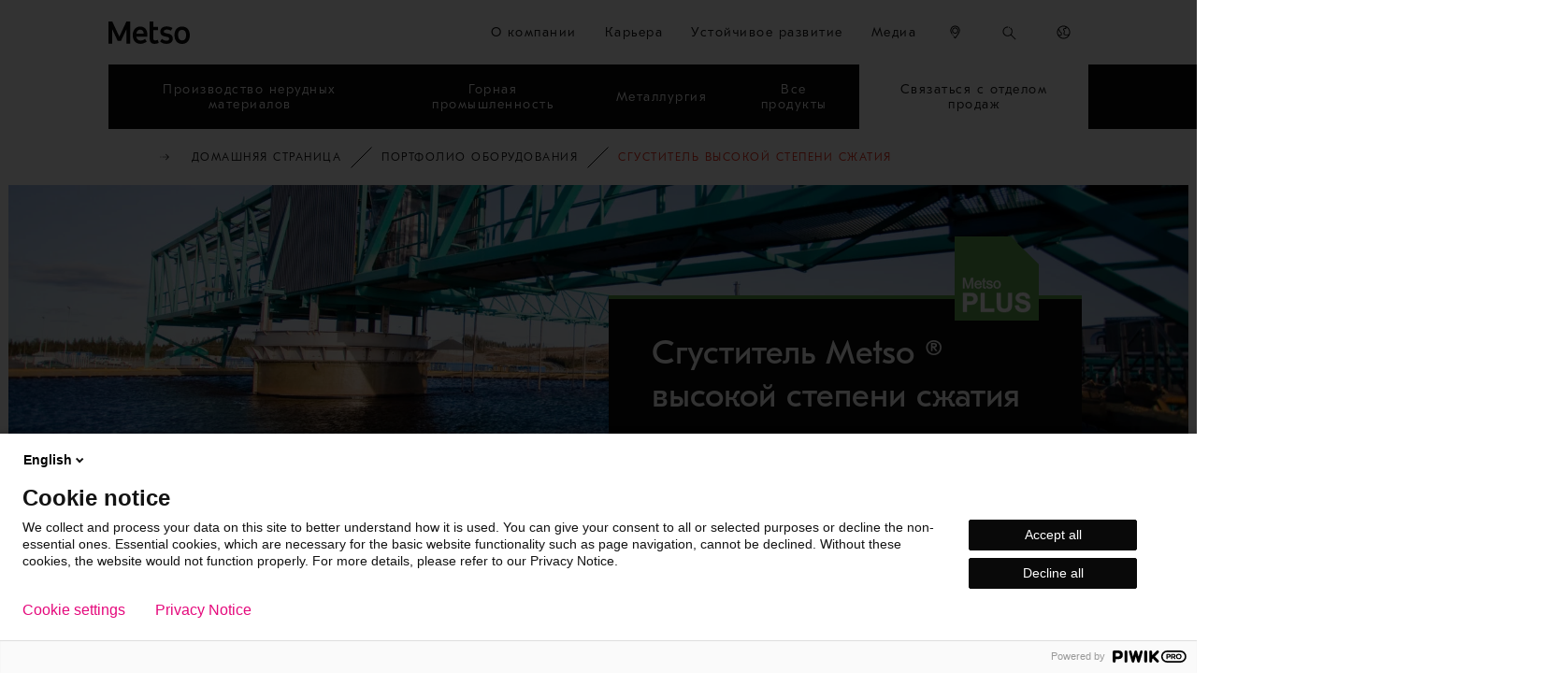

--- FILE ---
content_type: text/css
request_url: https://www.metso.com/static/css/dist/fixed-header-ea0e58743a.css
body_size: 652
content:
.capitalized-header{font-size:18px;font-weight:300;letter-spacing:1.5px;text-transform:uppercase;max-height:340px;overflow-x:visible;padding-right:4px;padding-left:4px;border-top:1px solid transparent;box-shadow:inset 0 1px 0 rgba(255,255,255,.1);-webkit-overflow-scrolling:touch}.capitalized-header.in{overflow-y:auto}@media (min-width:480px){.capitalized-header{width:auto;border-top:0;box-shadow:none}.capitalized-header.collapse{display:block;height:auto;padding-bottom:0;overflow:visible}.capitalized-header.in{overflow-y:auto}.capitalized-header .navbar-text:last-child{margin-right:0}}.anchors-wrapper{background-color:#090909;padding:0;border:none;border-radius:0;order:1;grid-column:1/span 12}.anchors-wrapper .activeElement,.anchors-wrapper .mobile-menu-button{display:none}.anchors-wrapper .nav-item{align-items:center;display:flex!important;align-self:center;margin-right:0;height:100%;background-color:#090909;transition:background .3s;position:relative}.anchors-wrapper .nav-item.hide{display:none!important}.anchors-wrapper .nav-item a{color:#fff;font-size:16px;line-height:23px;letter-spacing:1.5px}.anchors-wrapper .nav-item a:focus{text-decoration:none}.anchors-wrapper .nav-item .nav-link{width:100%;padding:17.5px 22px}.anchors-wrapper .nav-item .dropdown-toggle{background-color:#090909;text-align:center}.anchors-wrapper .nav-item .dropdown-menu{padding:0;border:0;background-color:#090909}.anchors-wrapper .nav-item .dropdown-menu.show{overflow-y:auto;max-height:calc(100vh - 200px);min-width:350px;left:auto;right:0}@media (min-width:1200px){.anchors-wrapper .nav-item a{white-space:nowrap}.anchors-wrapper .dropdown-menu a{white-space:normal}.anchors-wrapper .nav-link{position:relative}.anchors-wrapper .nav-link:after{content:'';position:absolute;top:100%;left:50%;-webkit-transform:translateX(-50%);transform:translateX(-50%);transition:width .3s;width:0;height:3px;background-color:#eb2814}.anchors-wrapper .nav-link:focus:after,.anchors-wrapper .nav-link:hover:after{width:100%}.anchors-wrapper .dropdown .nav-link:last-child{margin-bottom:3px}}.anchors-wrapper .b-nav-dropdown:hover,.anchors-wrapper .nav-item:hover,.anchors-wrapper .nav-link:hover{text-decoration:none}.anchors-wrapper .b-nav-dropdown .nav-link{padding:14.5px 12px;border-left:1px solid #fff;display:block}.anchors-wrapper .b-nav-dropdown .nav-link:first-child{padding:17.5px 12px;max-height:57px}.anchors-wrapper .navbar-nav.capitalized-header{display:flex;justify-content:center;padding:0}.anchors-wrapper .navbar-nav.capitalized-header .expandBtn{width:34px}.anchors-wrapper .navbar-nav.capitalized-header .expandBtn svg{fill:#fff}@media (max-width:1199.98px){.anchors-wrapper .navbar-nav.capitalized-header{display:none!important}.anchors-wrapper .navbar-nav.capitalized-header.show{display:block!important;width:100%;border-top:1px solid #fff}.anchors-wrapper .mobile-menu-button{position:absolute;right:0;top:0;height:100%;color:#fff}.anchors-wrapper .mobile-menu-button svg{margin:auto;width:25px;height:25px;fill:#fff;transition:transform .2s ease-in;transition:transform .2s ease-in,-webkit-transform .2s ease-in}.anchors-wrapper .mobile-menu-button.menu-shown svg{-webkit-transform:rotate(180deg);transform:rotate(180deg)}.anchors-wrapper button.mobile-menu-button{outline:#fff solid 1px;border:none;width:58px;display:flex;align-items:center;background-color:#090909}.anchors-wrapper .activeElement{font-size:16px;line-height:23px;letter-spacing:1.5px;display:block;max-width:calc(100% - 58px);padding:17px 22px;left:0;color:#fff}.anchors-wrapper .nav-lick:after{top:auto;bottom:0}.anchors-wrapper{position:relative;border:1px solid #fff;top:0;grid-column:2/span 6}}@media (min-width:1200px) and (max-width:1199.98px){.anchors-wrapper .b-nav-dropdown{display:none!important}}@media (max-width:721.98px){.anchors-wrapper{grid-column:1/span 4}}@media (max-width:1920px){.anchors-wrapper{left:0}}@media (max-width:1199.98px){.anchors-wrapper .navbar-nav.capitalized-header{position:absolute;top:100%;right:0;z-index:5;padding:0;margin:0}.anchors-wrapper .navbar-nav.capitalized-header.show{max-height:calc(100vh - 52px);overflow-y:auto}.anchors-wrapper .navbar-nav.capitalized-header li{width:100%;padding:0}}.anchors-wrapper .hide-dropdown .b-nav-dropdown{display:none!important}

--- FILE ---
content_type: text/css
request_url: https://www.metso.com/static/css/dist/big-hero-with-image-block-84c22f7cb9.css
body_size: 637
content:
.bigherowithimageblock{margin-bottom:54px;position:relative}.nolink .heading-section-wrapper{bottom:-45px!important}@media print{.bigherowithimageblock{display:inline-block;margin-top:-32px}.big-hero-with-image-block{margin-bottom:46px}.big-hero-with-image-block__content .heading-section-wrapper .header-section-content .hero-title{min-height:55px;max-width:410px}}.big-hero-with-image-block__image{grid-column:1/span 12;max-height:40vh;overflow:hidden;position:relative;height:0;padding-top:66.7%}.big-hero-with-image-block__image img{width:100%;min-height:100%}.big-hero-with-image-block__image picture{position:absolute;top:0;left:0;width:100%}@media (min-width:576px){.big-hero-with-image-block__image--no-mobile-image{padding-top:38.319%}}@media (min-width:722px){.big-hero-with-image-block__image{padding-top:38.319%}}@media (min-width:1024px){.big-hero-with-image-block__image{padding-top:33.361%}}@media (min-width:1200px){.big-hero-with-image-block__image{padding-top:22.5%}.big-hero-with-image-block__content{grid-column:1/span 12;background-color:#090909;display:flex;align-items:flex-end}.big-hero-with-image-block__content>.grid{width:100%}}@media (max-width:721.98px){.big-hero-with-image-block__image--with-video{padding-top:0;height:auto;max-height:none;aspect-ratio:721/484}.big-hero-with-image-block__image--with-video video{display:none}}@media (min-width:722px){.big-hero-with-image-block__image--with-video{padding-top:500px}.big-hero-with-image-block__image--with-video img{display:none}.big-hero-with-image-block__image--with-video video{position:absolute;top:50%;-webkit-transform:translateY(-50%);transform:translateY(-50%);left:0;width:100%}.big-hero-with-image-block__image .overlay{content:'';position:absolute;top:0;right:0;bottom:0;left:0;z-index:1}.big-hero-with-image-block__image .overlay.black{background:#000}.big-hero-with-image-block__image .overlay.white{background:#fff}}.big-hero-with-image-block__content{padding-top:0;position:relative;height:58px}.big-hero-with-image-block__content .navbar{margin-bottom:0;grid-row:2}.big-hero-with-image-block__content .navbar-nav.capitalized-header.show{border-top:1px solid #fff}.big-hero-with-image-block__content .heading-section-wrapper{z-index:4;background-color:transparent;grid-column:8/span 5;grid-row:1;order:2}.big-hero-with-image-block__content .heading-section-wrapper svg{position:absolute;z-index:1;right:0;bottom:100%;margin-right:46px;margin-bottom:-23px;width:90px}@media (min-width:722px) and (max-width:1259px){.big-hero-with-image-block__content .heading-section-wrapper{grid-column:6/span 7}}@media (min-width:1260px) and (max-width:1369px){.big-hero-with-image-block__content .heading-section-wrapper{grid-column:7/span 6}}.big-hero-with-image-block__content .heading-section-wrapper .header-section-content{position:relative;border-top:4px solid #eb2814;color:#fff;background-color:#090909;padding:35px 46px}@media (max-width:1199.98px){.big-hero-with-image-block__content{display:block;grid-column:1/span 8}.big-hero-with-image-block__content>.grid{position:absolute;bottom:-37px}.big-hero-with-image-block__content .heading-section-wrapper{grid-column:2/span 6;order:-1;position:relative;top:0;margin-left:0}.big-hero-with-image-block__content .heading-section-wrapper .header-section-content{padding:23px 35px}}@media (max-width:721.98px){.big-hero-with-image-block__content{grid-column:1/span 4}.big-hero-with-image-block__content>.grid{bottom:-18px}.big-hero-with-image-block__content .heading-section-wrapper{grid-column:1/span 4}.big-hero-with-image-block__content .heading-section-wrapper svg{width:52px;margin-right:35px;margin-bottom:-16px}.big-hero-with-image-block__content .heading-section-wrapper .header-section-content{padding:18px 27px}}.big-hero-with-image-block__content .heading-section-wrapper .header-section-content--metso-plus{border-top-color:#5aa344}.big-hero-with-image-block__content .heading-section-wrapper h1{font-size:36px;line-height:1.28;letter-spacing:0;font-weight:400;color:#fff;margin:0}@media (max-width:1199.98px){.big-hero-with-image-block__content .heading-section-wrapper h1{font-size:32px}}@media (max-width:721.98px){.big-hero-with-image-block__content .heading-section-wrapper h1{font-size:24px}}.big-hero-with-image-block__content .heading-section-wrapper h2.hero-text{margin:11px 0 0;font-size:24px;line-height:1.44;letter-spacing:normal;color:#fff;font-weight:300}@media print{.big-hero-with-image-block__content .heading-section-wrapper h1{font-size:24pt}.big-hero-with-image-block__content .heading-section-wrapper h2.hero-text{max-width:410px;margin-top:0;font-size:12pt}.big-hero-with-image-block__content .heading-section-wrapper{width:720px;max-width:720px;position:relative;margin:0 auto;right:auto!important;box-shadow:0 -4px 18px 0 rgba(0,0,0,.08)!important}.big-hero-with-image-block__content .heading-section-wrapper .hero-title,.big-hero-with-image-block__content .heading-section-wrapper hero-text{max-width:65%}}@media (max-width:721.98px){.big-hero-with-image-block__content .heading-section-wrapper h2.hero-text{font-size:16px;line-height:23px}.big-hero-with-image-block--has-mobile-version .big-hero-with-image-block__content{height:auto}.big-hero-with-image-block--has-mobile-version .big-hero-with-image-block__content>.grid{position:static}}

--- FILE ---
content_type: text/css
request_url: https://www.metso.com/static/css/dist/content-highlight-block-6f164a4335.css
body_size: 739
content:
@media (max-width:721.98px){.content-highlight-block{margin-top:27px;padding-bottom:27px}.contenthighlightblock .noImage{display:none}}@media (min-width:722px){.content-highlight-block{margin-top:35px;padding-bottom:35px}.content-highlight-block .imagecontent{position:relative;overflow:hidden}.content-highlight-block .imagecontent img{position:absolute;top:50%;left:50%;-webkit-transform:translate(-50%,-50%);transform:translate(-50%,-50%);max-width:none;min-height:100%}}@media (min-width:1200px){.content-highlight-block{margin-top:46px;padding-bottom:46px}.content-highlight-block .imagecontent,.content-highlight-block .textcontent,.content-highlight-block .videocontent{grid-column:auto/span 6}}.contenthighlightblock .textcontent.bg-black{color:#fff;border:none;box-shadow:none;background-color:#090909}.contenthighlightblock .textcontent.bg-black a{color:#e5097c}.contenthighlightblock .textcontent.bg-black a:hover{color:#00e2b0}.contenthighlightblock .textcontent.bg-black a:active{color:#deec29}.contenthighlightblock .textcontent.bg-orange{color:#090909;border:none;box-shadow:none;background-color:#eb2814}.contenthighlightblock .textcontent.bg-orange a{color:#090909}.contenthighlightblock .textcontent.bg-orange a:hover{color:#fff}.contenthighlightblock .textcontent.bg-orange a:active{color:#090909}.contenthighlightblock .textcontent{color:#090909;background-color:#fff;box-shadow:inset -7px 1px 0 -5px #000,inset 7px 0 0 -5px #000;border-top:2px solid #000;border-bottom:2px solid #000}.contenthighlightblock .textcontent a{color:#e5097c}.contenthighlightblock .textcontent a:hover{color:#b608a7}.contenthighlightblock .textcontent a:active{color:#4e2098}.contenthighlightblock .noSpacingBottom{padding-bottom:0}.contenthighlightblock .noSpacingBottom .textcontent{border-bottom:none}.contenthighlightblock .noSpacingBottom .textcontainer{padding-bottom:0!important;margin:0!important}.contenthighlightblock .noSpacingTop{margin-top:0;min-height:auto}.contenthighlightblock .noSpacingTop .textcontent{border-top:none}.contenthighlightblock .noSpacingTop .textcontainer{padding-top:0!important;margin:0!important}.content-highlight-block{min-height:400px}.content-highlight-block .imagecontent.imageFullWidthVisible img{position:static;width:100%;-webkit-transform:none;transform:none;min-height:0}.content-highlight-block .imagecontent:nth-of-type(1),.content-highlight-block .videocontent:nth-of-type(1){margin-right:-23px}@media (max-width:721.98px){.content-highlight-block .imagecontent img{width:100%}.content-highlight-block .imagecontent:nth-of-type(1),.content-highlight-block .videocontent:nth-of-type(1){margin:0}}.content-highlight-block .imagecontent:nth-of-type(2),.content-highlight-block .videocontent:nth-of-type(2){margin-left:-23px}.content-highlight-block .textcontent{display:grid;grid-template-columns:repeat(6,1fr);grid-gap:23px}@media (max-width:1199.98px){.content-highlight-block .textcontent{grid-template-columns:repeat(4,1fr)}}@media (max-width:721.98px){.content-highlight-block .imagecontent:nth-of-type(2),.content-highlight-block .videocontent:nth-of-type(2){margin:0;order:-1}.content-highlight-block .textcontent{grid-template-columns:repeat(2,1fr);grid-gap:18px}}.content-highlight-block .textcontent .textcontainer{margin:auto 0;padding:57px 0 69px;grid-column:2/span 4}.content-highlight-block .textcontent .textcontenttitle{font-size:36px;line-height:1.28;letter-spacing:0;font-weight:400}@media (max-width:1199.98px){.content-highlight-block .textcontent .textcontainer{padding:23px 23px 46px;grid-column:1/span 4}.content-highlight-block .textcontent .textcontenttitle{font-size:32px}.content-highlight-block .imagecontent,.content-highlight-block .textcontent,.content-highlight-block .videocontent{grid-column-end:span 4}}@media (max-width:721.98px){.content-highlight-block .textcontent .textcontainer{padding:18px;grid-column:1/span 2}.content-highlight-block .textcontent .textcontenttitle{font-size:24px}.content-highlight-block--has-video{margin-top:54px}}@media print{.content-highlight-block{margin-left:29px;margin-right:29px}.content-highlight-block .textcontent .textcontenttitle{font-size:18pt;font-weight:400}}.content-highlight-block .textcontent .textcontenttext{margin-top:20px}.content-highlight-block .textcontent .textcontenttext p{margin-bottom:23px}.content-highlight-block .textcontent .textcontenttext a{text-decoration:underline}.content-highlight-block .textcontent .textcontenttext h3,.content-highlight-block .textcontent .textcontenttext h4{margin:0}.content-highlight-block .textcontent .textcontenttext ol{padding-left:15px;margin-bottom:23px}.content-highlight-block .textcontent .textcontenttext ul{padding-left:17px;margin-bottom:23px}.content-highlight-block.left{margin-left:calc((-1 * (100vw - 100%)/ 2) + (18px / 2));margin-right:calc((1 * (100vw - 100%)/ 2) + (18px / 2))}.content-highlight-block.right{margin-left:calc((1 * (100vw - 100%)/ 2) + (18px / 2));margin-right:calc((-1 * (100vw - 100%)/ 2) + (18px / 2))}@media (min-width:722px){.content-highlight-block .textcontent .textcontenttitle{line-height:1.28}.content-highlight-block--has-video{margin-top:58px}}@media (min-width:1200px){.content-highlight-block--has-video{margin-top:69px}}.content-highlight-block--has-video .video-player-block{grid-template-columns:repeat(6,1fr);padding-bottom:0;margin-top:0;grid-template-columns:repeat(6,1fr)}.content-highlight-block--has-video .video-player-block__caption,.content-highlight-block--has-video .video-player-block__player-wrapper,.content-highlight-block--has-video .video-player-block__pre-header{grid-column:1/span 6}@media (max-width:1199.98px){.content-highlight-block.left,.content-highlight-block.right{margin:0}.content-highlight-block--has-video .video-player-block{grid-template-columns:repeat(4,1fr)}.content-highlight-block--has-video .video-player-block__caption,.content-highlight-block--has-video .video-player-block__player-wrapper,.content-highlight-block--has-video .video-player-block__pre-header{grid-column:1/span 4}}.content-highlight-block--has-video .video-player-block__pre-header{position:absolute;top:0;margin-bottom:0}@media (max-width:721.98px){.content-highlight-block--has-video .video-player-block{grid-template-columns:repeat(2,1fr)}.content-highlight-block--has-video .video-player-block__caption,.content-highlight-block--has-video .video-player-block__player-wrapper,.content-highlight-block--has-video .video-player-block__pre-header{grid-column:1/span 2}.content-highlight-block--has-video .video-player-block__pre-header{margin-top:-27px}}@media (min-width:722px){.content-highlight-block--has-video .video-player-block__pre-header{margin-top:-23px}}.content-highlight-block .videocontent{position:relative;display:flex;flex-direction:column;justify-content:center;background-color:#090909}.content-highlight-block .videocontent .video-wrapper .description{white-space:normal;padding:10px 15px 0;text-align:justify;color:#fff}.content-highlight-block .videocontent .video-player-block{max-width:100%}

--- FILE ---
content_type: text/css
request_url: https://www.metso.com/static/css/dist/rich-text-block-8731f00a63.css
body_size: 664
content:
@media (max-width:721.98px){.richtextblock{margin-top:27px;padding-bottom:27px}}@media (min-width:722px){.richtextblock{margin-top:35px;padding-bottom:35px}}@media (min-width:1200px){.richtextblock{margin-top:46px;padding-bottom:46px}}.common-container .collapse-title,.richtextblock .collapse-title{font-weight:300}.common-container table th,.richtextblock table th{background:0 0;border-bottom:2px solid #009fa0;font-weight:400;padding-left:0;text-transform:capitalize}.common-container table tbody td,.richtextblock table tbody td{padding-left:0;font-weight:300}.common-container table tbody b,.common-container table tbody strong,.richtextblock table tbody b,.richtextblock table tbody strong{font-weight:400}.common-container table td.download a,.richtextblock table td.download a{background:0 0;text-align:right}@media (max-width:767px){.common-container table,.richtextblock table{display:block;overflow-x:auto;overflow-y:visible;height:auto!important}.common-container table tbody tr,.richtextblock table tbody tr{border-bottom:1px solid #6e6c70;white-space:nowrap;max-width:100%;vertical-align:top}.common-container table tbody tr td,.richtextblock table tbody tr td{margin-top:13px;white-space:initial}.common-container table tbody tr:last-child,.richtextblock table tbody tr:last-child{border-bottom:none}.common-container table td.download,.richtextblock table td.download{margin-top:0;height:auto;padding-bottom:36px}.common-container table td.download a,.richtextblock table td.download a{width:245px;height:44px;background-color:#f8f8f8;border:1px solid #e2e2e2;text-align:center;padding:0;display:table-cell;vertical-align:middle}}.richtextblock{-webkit-filter:drop-shadow(0 0 10px rgba(0, 0, 0, .2));filter:drop-shadow(0 0 10px rgba(0, 0, 0, .2))}@media print{.richtextblock{margin-left:29px;margin-right:29px;page-break-inside:auto!important}}.rich-text-block{-webkit-clip-path:polygon(0 0,0 100%,calc(100% - 35px) 100%,100% calc(100% - 35px),100% 0,0 0);clip-path:polygon(0 0,0 100%,calc(100% - 35px) 100%,100% calc(100% - 35px),100% 0,0 0);background:#fff;color:#090909;padding:46px 0}@media only screen and (min-width:722px){.rich-text-block{-webkit-clip-path:polygon(0 0,0 100%,calc(100% - 46px) 100%,100% calc(100% - 46px),100% 0,0 0);clip-path:polygon(0 0,0 100%,calc(100% - 46px) 100%,100% calc(100% - 46px),100% 0,0 0)}}.rich-text-block a{color:#e5097c}.rich-text-block a:hover{color:#b608a7}.rich-text-block a:active{color:#4e2098}.rich-text-block__icon{grid-column:1/span 1;justify-self:end}.rich-text-block__icon svg{width:48px}.rich-text-block__icon svg *{fill:#eb2814}.rich-text-block__tag{grid-column:2/span 2;color:#eb2814;margin:auto 0;font-size:12px;letter-spacing:1.5px;line-height:15.33px;text-transform:uppercase;font-weight:400}.rich-text-block__title-wrap{grid-column:2/span 10;margin-bottom:23px}@media (max-width:1199.98px){.rich-text-block__title-wrap{grid-column:1/span 8}}@media (max-width:721.98px){.rich-text-block__title-wrap{grid-column:1/span 4}}.rich-text-block__title-wrap h2{margin:0;font-size:36px;line-height:46px;text-align:left}.rich-text-block__body-wrap{grid-column:2/span 10;font-size:16px;line-height:23px;text-align:left;margin-top:-48px}.rich-text-block__body-wrap.innerGrid{grid-column:2/span 10}.rich-text-block__body-wrap>*{grid-column:1/span 12}.rich-text-block__body-wrap .left-column{grid-column:1/span 6}@media (max-width:1199.98px){.rich-text-block__body-wrap>*{grid-column:1/span 8}.rich-text-block__body-wrap .left-column{grid-column:1/span 4}}@media (max-width:721.98px){.rich-text-block__body-wrap .left-column,.rich-text-block__body-wrap>*{grid-column:1/span 4}}.rich-text-block__body-wrap .right-column{grid-column:7/span 6}.rich-text-block__body-wrap .left-column.right-column{grid-column:1/span 12}.rich-text-block__body-wrap img{margin-left:-23px}.rich-text-block__body-wrap .portrait-image{max-width:50%!important}.rich-text-block__body-wrap.no-icon{margin-top:0}@media (max-width:1199.98px){.rich-text-block__body-wrap .right-column{grid-column:5/span 4}.rich-text-block__body-wrap .left-column.right-column{grid-column:1/span 8}.rich-text-block{grid-column:1/span 8;padding:35px}.rich-text-block__tag{grid-column:2/span 6;grid-row:1}.rich-text-block__title-wrap{grid-column:1/span 8;grid-row:2;margin:8px 0 23px}.rich-text-block__body-wrap{grid-column:1/span 8!important;margin:0;grid-row:3}.rich-text-block__body-wrap img{margin-left:0}}@media (max-width:721.98px){.rich-text-block__body-wrap .left-column.right-column,.rich-text-block__body-wrap .right-column{grid-column:1/span 4}.rich-text-block{grid-column:1/span 4;padding:27px 18px}.rich-text-block__icon{grid-column:4/span 1}.rich-text-block__tag{grid-column:1/span 3;grid-row:1;font-size:12px;letter-spacing:1.5px;line-height:15.33px}.rich-text-block__title-wrap{grid-column:1/span 4;grid-row:2;padding:0}.rich-text-block__title-wrap h2{font-size:24px;letter-spacing:.2px;line-height:34.5px}.rich-text-block__body-wrap{grid-column:1/span 4!important;margin:0;grid-row:3;padding:0}.rich-text-block__body-wrap img{margin-left:0}}

--- FILE ---
content_type: text/css
request_url: https://www.metso.com/static/css/dist/accordion-b42d9ef27e.css
body_size: 577
content:
@media (max-width:721.98px){.accordionblock{margin-top:27px;padding-bottom:27px}}@media (min-width:722px){.accordionblock{margin-top:35px;padding-bottom:35px}}.accordion__content{width:100%!important;display:none;grid-column:1/span 12}@media (max-width:1199.98px){.accordion__content{grid-column:1/span 8}}@media (max-width:721.98px){.accordion__content{grid-column:1/span 4}}.open>.accordion__content{display:block}.accordion__content .closeAccordion{display:none}@media (min-width:1200px){.accordionblock{margin-top:46px;padding-bottom:46px}.accordion__content .closeAccordion{display:flex;align-items:center;position:absolute;left:100%;margin-left:23px;margin-top:-23px;-webkit-transform:rotate(-90deg);transform:rotate(-90deg);-webkit-transform-origin:0 0;transform-origin:0 0;border:none;border-radius:0;background:0 0}.accordion__content .closeAccordion:hover{background:0 0!important;cursor:pointer;color:#00e2b0}.accordion__content .closeAccordion:hover svg{fill:#00e2b0}.accordion__content .closeAccordion:active{background:0 0!important;color:#deec29}.accordion__content .closeAccordion:active svg{fill:#deec29}.accordion__content .closeAccordion:focus:not(:focus-visible){outline:0}.accordion__content .closeAccordion__text{text-transform:uppercase;font-weight:400;order:2;margin-left:5px;transition:color .3s}.accordion__content .closeAccordion__icon{-webkit-transform:rotate(45deg);transform:rotate(45deg)}.accordion__content .closeAccordion__icon svg{width:17px;transition:fill .3s}html[lang=zh-Hans] .accordion__content .closeAccordion{-webkit-transform:none;transform:none;flex-direction:column;margin-top:0;bottom:23px}html[lang=zh-Hans] .accordion__content .closeAccordion__text{order:0;margin-left:0;margin-bottom:5px}}.accordion__heading{font-size:16px;font-weight:300;line-height:23px;text-transform:uppercase;letter-spacing:1.5px;text-align:left;color:#fff;display:flex;justify-content:space-between;background-color:#090909;transition:background-color .3s;grid-column:1/span 12;padding:23px;border:none}@media (max-width:1199.98px){.accordion__heading{grid-column:1/span 8}}@media (max-width:721.98px){.accordion__heading{grid-column:1/span 4;padding:18px}}.accordion__heading .text-line-content{display:inline-block;max-width:calc(100% - 54px)}.accordion__heading svg{width:21px;height:21px;fill:#fff}.accordion__heading:hover{background-color:#00e2b0;color:#090909;transition:background-color .3s;text-decoration:none;cursor:pointer}.accordion__heading:hover svg{fill:#090909}.accordion__heading .icon-wrap{height:25px;display:flex;align-items:center;position:relative;padding-right:10px}@media (min-width:722px){.accordion__heading{line-height:19px}.accordion__heading .icon-wrap{height:21px}}@media print{.accordionblock{margin-left:29px;margin-right:29px;page-break-inside:auto!important}.accordion__heading{padding-left:0;padding-right:0;display:flex;color:#f8f8f8;border-bottom:0}.accordion__heading .icon-wrap{display:none}}.accordion__heading .collapseIcon{display:none}.accordion__heading .expandIcon,.open>.accordion__heading .collapseIcon{display:inline-block}.open>.accordion__heading .expandIcon{display:none}.open>.accordion__heading:hover svg{fill:#090909}.isNested .accordion__heading{margin-left:calc(calc((((100% - (11 * 23px))/ 12) * 1))/ 2)}.isNested .isNested .accordion__heading{margin-left:calc((((100% - (11 * 23px))/ 12) * 1))}@media (max-width:1199.98px){.isNested .accordion__heading{margin-left:calc(calc((((100% - (7 * 23px))/ 8) * 1))/ 2)}.isNested .isNested .accordion__heading{margin-left:calc((((100% - (7 * 23px))/ 8) * 1))}}@media (max-width:721.98px){.isNested .accordion__heading{margin-left:calc(calc((((100% - (3 * 18px))/ 4) * 1))/ 4)}.isNested .isNested .accordion__heading{margin-left:calc(calc((((100% - (3 * 18px))/ 4) * 1))/ 2)}}.accordion .collapse{background-color:#fff;color:#090909}@media print{.accordion__heading{width:100%;overflow:hidden}.accordion__heading .text-line-content{display:inline-block}.open .accordion__heading:after{width:100%;background-color:#ddd;content:'';display:inline-block;height:1px;position:relative;vertical-align:middle;left:1em;margin-right:-50%}.accordion__content>div{margin:0;padding-top:0}.accordion__content>div>div>div{margin-left:0;margin-right:0}.accordion .collapse{display:block!important}.accordion .block>div{padding-top:0}}

--- FILE ---
content_type: text/css
request_url: https://www.metso.com/static/css/dist/liftup-carousel-block-4591c26319.css
body_size: 2119
content:
@media (max-width:721.98px){.liftupcarouselblock{margin-top:27px;padding-bottom:27px}}@media (min-width:722px){.liftupcarouselblock{margin-top:35px;padding-bottom:35px}}.liftup-carousel-block .carousel{grid-template-rows:repeat(3,auto)}.liftup-carousel-block .carousel .tilewrapper{align-items:stretch;display:grid;grid-template-columns:repeat(12,1fr);grid-column-gap:18px;grid-row-gap:18px}.liftup-carousel-block .carousel.liftup-count-1 .tilewrapper{width:calc(100% * 1 + 18px);grid-template-columns:repeat(calc(1 * 4),1fr)}@media (min-width:722px){.liftup-carousel-block .carousel .tilewrapper{grid-column-gap:23px;grid-row-gap:23px}.liftup-carousel-block .carousel.liftup-count-1 .tilewrapper{width:calc(100% / (8 / 4) * 1 + 1 * (23px / 2) - 23px)}}@media (min-width:1200px){.liftupcarouselblock{margin-top:46px;padding-bottom:46px}.liftup-carousel-block .carousel.liftup-count-1 .tilewrapper{width:calc(100% / (12 / 4) * 1 + 1 * (23px / 2) - 2 * 23px)}}.liftup-carousel-block .carousel.liftup-count-2 .tilewrapper{width:calc(100% * 2 + 18px);grid-template-columns:repeat(calc(2 * 4),1fr)}@media (min-width:722px){.liftup-carousel-block .carousel.liftup-count-2 .tilewrapper{width:calc(100% / (8 / 4) * 2 + 2 * (23px / 2) - 23px)}}@media (min-width:1200px){.liftup-carousel-block .carousel.liftup-count-2 .tilewrapper{width:calc(100% / (12 / 4) * 2 + 2 * (23px / 2) - 2 * 23px)}}.liftup-carousel-block .carousel.liftup-count-3 .tilewrapper{width:calc(100% * 3 + 18px);grid-template-columns:repeat(calc(3 * 4),1fr)}@media (min-width:722px){.liftup-carousel-block .carousel.liftup-count-3 .tilewrapper{width:calc(100% / (8 / 4) * 3 + 3 * (23px / 2) - 23px)}}@media (min-width:1200px){.liftup-carousel-block .carousel.liftup-count-3 .tilewrapper{width:calc(100% / (12 / 4) * 3 + 3 * (23px / 2) - 2 * 23px)}}.liftup-carousel-block .carousel.liftup-count-4 .tilewrapper{width:calc(100% * 4 + 18px);grid-template-columns:repeat(calc(4 * 4),1fr)}@media (min-width:722px){.liftup-carousel-block .carousel.liftup-count-4 .tilewrapper{width:calc(100% / (8 / 4) * 4 + 4 * (23px / 2) - 23px)}}@media (min-width:1200px){.liftup-carousel-block .carousel.liftup-count-4 .tilewrapper{width:calc(100% / (12 / 4) * 4 + 4 * (23px / 2) - 2 * 23px)}}.liftup-carousel-block .carousel.liftup-count-5 .tilewrapper{width:calc(100% * 5 + 18px);grid-template-columns:repeat(calc(5 * 4),1fr)}@media (min-width:722px){.liftup-carousel-block .carousel.liftup-count-5 .tilewrapper{width:calc(100% / (8 / 4) * 5 + 5 * (23px / 2) - 23px)}}@media (min-width:1200px){.liftup-carousel-block .carousel.liftup-count-5 .tilewrapper{width:calc(100% / (12 / 4) * 5 + 5 * (23px / 2) - 2 * 23px)}}.liftup-carousel-block .carousel.liftup-count-6 .tilewrapper{width:calc(100% * 6 + 18px);grid-template-columns:repeat(calc(6 * 4),1fr)}@media (min-width:722px){.liftup-carousel-block .carousel.liftup-count-6 .tilewrapper{width:calc(100% / (8 / 4) * 6 + 6 * (23px / 2) - 23px)}}@media (min-width:1200px){.liftup-carousel-block .carousel.liftup-count-6 .tilewrapper{width:calc(100% / (12 / 4) * 6 + 6 * (23px / 2) - 2 * 23px)}}.liftup-carousel-block .carousel.liftup-count-7 .tilewrapper{width:calc(100% * 7 + 18px);grid-template-columns:repeat(calc(7 * 4),1fr)}@media (min-width:722px){.liftup-carousel-block .carousel.liftup-count-7 .tilewrapper{width:calc(100% / (8 / 4) * 7 + 7 * (23px / 2) - 23px)}}@media (min-width:1200px){.liftup-carousel-block .carousel.liftup-count-7 .tilewrapper{width:calc(100% / (12 / 4) * 7 + 7 * (23px / 2) - 2 * 23px)}}.liftup-carousel-block .carousel.liftup-count-8 .tilewrapper{width:calc(100% * 8 + 18px);grid-template-columns:repeat(calc(8 * 4),1fr)}@media (min-width:722px){.liftup-carousel-block .carousel.liftup-count-8 .tilewrapper{width:calc(100% / (8 / 4) * 8 + 8 * (23px / 2) - 23px)}}@media (min-width:1200px){.liftup-carousel-block .carousel.liftup-count-8 .tilewrapper{width:calc(100% / (12 / 4) * 8 + 8 * (23px / 2) - 2 * 23px)}}.liftup-carousel-block .carousel.liftup-count-9 .tilewrapper{width:calc(100% * 9 + 18px);grid-template-columns:repeat(calc(9 * 4),1fr)}@media (min-width:722px){.liftup-carousel-block .carousel.liftup-count-9 .tilewrapper{width:calc(100% / (8 / 4) * 9 + 9 * (23px / 2) - 23px)}}@media (min-width:1200px){.liftup-carousel-block .carousel.liftup-count-9 .tilewrapper{width:calc(100% / (12 / 4) * 9 + 9 * (23px / 2) - 2 * 23px)}}.liftup-carousel-block .carousel.liftup-count-10 .tilewrapper{width:calc(100% * 10 + 18px);grid-template-columns:repeat(calc(10 * 4),1fr)}@media (min-width:722px){.liftup-carousel-block .carousel.liftup-count-10 .tilewrapper{width:calc(100% / (8 / 4) * 10 + 10 * (23px / 2) - 23px)}}@media (min-width:1200px){.liftup-carousel-block .carousel.liftup-count-10 .tilewrapper{width:calc(100% / (12 / 4) * 10 + 10 * (23px / 2) - 2 * 23px)}}.liftup-carousel-block .carousel.liftup-count-11 .tilewrapper{width:calc(100% * 11 + 18px);grid-template-columns:repeat(calc(11 * 4),1fr)}@media (min-width:722px){.liftup-carousel-block .carousel.liftup-count-11 .tilewrapper{width:calc(100% / (8 / 4) * 11 + 11 * (23px / 2) - 23px)}}@media (min-width:1200px){.liftup-carousel-block .carousel.liftup-count-11 .tilewrapper{width:calc(100% / (12 / 4) * 11 + 11 * (23px / 2) - 2 * 23px)}}.liftup-carousel-block .carousel.liftup-count-12 .tilewrapper{width:calc(100% * 12 + 18px);grid-template-columns:repeat(calc(12 * 4),1fr)}@media (min-width:722px){.liftup-carousel-block .carousel.liftup-count-12 .tilewrapper{width:calc(100% / (8 / 4) * 12 + 12 * (23px / 2) - 23px)}}@media (min-width:1200px){.liftup-carousel-block .carousel.liftup-count-12 .tilewrapper{width:calc(100% / (12 / 4) * 12 + 12 * (23px / 2) - 2 * 23px)}}.liftup-carousel-block .carousel.liftup-count-13 .tilewrapper{width:calc(100% * 13 + 18px);grid-template-columns:repeat(calc(13 * 4),1fr)}@media (min-width:722px){.liftup-carousel-block .carousel.liftup-count-13 .tilewrapper{width:calc(100% / (8 / 4) * 13 + 13 * (23px / 2) - 23px)}}@media (min-width:1200px){.liftup-carousel-block .carousel.liftup-count-13 .tilewrapper{width:calc(100% / (12 / 4) * 13 + 13 * (23px / 2) - 2 * 23px)}}.liftup-carousel-block .carousel.liftup-count-14 .tilewrapper{width:calc(100% * 14 + 18px);grid-template-columns:repeat(calc(14 * 4),1fr)}@media (min-width:722px){.liftup-carousel-block .carousel.liftup-count-14 .tilewrapper{width:calc(100% / (8 / 4) * 14 + 14 * (23px / 2) - 23px)}}@media (min-width:1200px){.liftup-carousel-block .carousel.liftup-count-14 .tilewrapper{width:calc(100% / (12 / 4) * 14 + 14 * (23px / 2) - 2 * 23px)}}.liftup-carousel-block .carousel.liftup-count-15 .tilewrapper{width:calc(100% * 15 + 18px);grid-template-columns:repeat(calc(15 * 4),1fr)}@media (min-width:722px){.liftup-carousel-block .carousel.liftup-count-15 .tilewrapper{width:calc(100% / (8 / 4) * 15 + 15 * (23px / 2) - 23px)}}@media (min-width:1200px){.liftup-carousel-block .carousel.liftup-count-15 .tilewrapper{width:calc(100% / (12 / 4) * 15 + 15 * (23px / 2) - 2 * 23px)}}.liftup-carousel-block .carousel.liftup-count-16 .tilewrapper{width:calc(100% * 16 + 18px);grid-template-columns:repeat(calc(16 * 4),1fr)}@media (min-width:722px){.liftup-carousel-block .carousel.liftup-count-16 .tilewrapper{width:calc(100% / (8 / 4) * 16 + 16 * (23px / 2) - 23px)}}@media (min-width:1200px){.liftup-carousel-block .carousel.liftup-count-16 .tilewrapper{width:calc(100% / (12 / 4) * 16 + 16 * (23px / 2) - 2 * 23px)}}.liftup-carousel-block .carousel.liftup-count-17 .tilewrapper{width:calc(100% * 17 + 18px);grid-template-columns:repeat(calc(17 * 4),1fr)}@media (min-width:722px){.liftup-carousel-block .carousel.liftup-count-17 .tilewrapper{width:calc(100% / (8 / 4) * 17 + 17 * (23px / 2) - 23px)}}@media (min-width:1200px){.liftup-carousel-block .carousel.liftup-count-17 .tilewrapper{width:calc(100% / (12 / 4) * 17 + 17 * (23px / 2) - 2 * 23px)}}.liftup-carousel-block .carousel.liftup-count-18 .tilewrapper{width:calc(100% * 18 + 18px);grid-template-columns:repeat(calc(18 * 4),1fr)}@media (min-width:722px){.liftup-carousel-block .carousel.liftup-count-18 .tilewrapper{width:calc(100% / (8 / 4) * 18 + 18 * (23px / 2) - 23px)}}@media (min-width:1200px){.liftup-carousel-block .carousel.liftup-count-18 .tilewrapper{width:calc(100% / (12 / 4) * 18 + 18 * (23px / 2) - 2 * 23px)}}.liftup-carousel-block .carousel.liftup-count-19 .tilewrapper{width:calc(100% * 19 + 18px);grid-template-columns:repeat(calc(19 * 4),1fr)}@media (min-width:722px){.liftup-carousel-block .carousel.liftup-count-19 .tilewrapper{width:calc(100% / (8 / 4) * 19 + 19 * (23px / 2) - 23px)}}@media (min-width:1200px){.liftup-carousel-block .carousel.liftup-count-19 .tilewrapper{width:calc(100% / (12 / 4) * 19 + 19 * (23px / 2) - 2 * 23px)}}.liftup-carousel-block .carousel.liftup-count-20 .tilewrapper{width:calc(100% * 20 + 18px);grid-template-columns:repeat(calc(20 * 4),1fr)}@media (min-width:722px){.liftup-carousel-block .carousel.liftup-count-20 .tilewrapper{width:calc(100% / (8 / 4) * 20 + 20 * (23px / 2) - 23px)}}@media (min-width:1200px){.liftup-carousel-block .carousel.liftup-count-20 .tilewrapper{width:calc(100% / (12 / 4) * 20 + 20 * (23px / 2) - 2 * 23px)}}.liftup-carousel-block .carousel.liftup-count-21 .tilewrapper{width:calc(100% * 21 + 18px);grid-template-columns:repeat(calc(21 * 4),1fr)}@media (min-width:722px){.liftup-carousel-block .carousel.liftup-count-21 .tilewrapper{width:calc(100% / (8 / 4) * 21 + 21 * (23px / 2) - 23px)}}@media (min-width:1200px){.liftup-carousel-block .carousel.liftup-count-21 .tilewrapper{width:calc(100% / (12 / 4) * 21 + 21 * (23px / 2) - 2 * 23px)}}.liftup-carousel-block .carousel.liftup-count-22 .tilewrapper{width:calc(100% * 22 + 18px);grid-template-columns:repeat(calc(22 * 4),1fr)}@media (min-width:722px){.liftup-carousel-block .carousel.liftup-count-22 .tilewrapper{width:calc(100% / (8 / 4) * 22 + 22 * (23px / 2) - 23px)}}@media (min-width:1200px){.liftup-carousel-block .carousel.liftup-count-22 .tilewrapper{width:calc(100% / (12 / 4) * 22 + 22 * (23px / 2) - 2 * 23px)}}.liftup-carousel-block .carousel.liftup-count-23 .tilewrapper{width:calc(100% * 23 + 18px);grid-template-columns:repeat(calc(23 * 4),1fr)}@media (min-width:722px){.liftup-carousel-block .carousel.liftup-count-23 .tilewrapper{width:calc(100% / (8 / 4) * 23 + 23 * (23px / 2) - 23px)}}@media (min-width:1200px){.liftup-carousel-block .carousel.liftup-count-23 .tilewrapper{width:calc(100% / (12 / 4) * 23 + 23 * (23px / 2) - 2 * 23px)}}.liftup-carousel-block .carousel.liftup-count-24 .tilewrapper{width:calc(100% * 24 + 18px);grid-template-columns:repeat(calc(24 * 4),1fr)}@media (min-width:722px){.liftup-carousel-block .carousel.liftup-count-24 .tilewrapper{width:calc(100% / (8 / 4) * 24 + 24 * (23px / 2) - 23px)}}@media (min-width:1200px){.liftup-carousel-block .carousel.liftup-count-24 .tilewrapper{width:calc(100% / (12 / 4) * 24 + 24 * (23px / 2) - 2 * 23px)}}.liftup-carousel-block .carousel.liftup-count-25 .tilewrapper{width:calc(100% * 25 + 18px);grid-template-columns:repeat(calc(25 * 4),1fr)}@media (min-width:722px){.liftup-carousel-block .carousel.liftup-count-25 .tilewrapper{width:calc(100% / (8 / 4) * 25 + 25 * (23px / 2) - 23px)}}@media (min-width:1200px){.liftup-carousel-block .carousel.liftup-count-25 .tilewrapper{width:calc(100% / (12 / 4) * 25 + 25 * (23px / 2) - 2 * 23px)}}.liftup-carousel-block .carousel.liftup-count-26 .tilewrapper{width:calc(100% * 26 + 18px);grid-template-columns:repeat(calc(26 * 4),1fr)}@media (min-width:722px){.liftup-carousel-block .carousel.liftup-count-26 .tilewrapper{width:calc(100% / (8 / 4) * 26 + 26 * (23px / 2) - 23px)}}@media (min-width:1200px){.liftup-carousel-block .carousel.liftup-count-26 .tilewrapper{width:calc(100% / (12 / 4) * 26 + 26 * (23px / 2) - 2 * 23px)}}.liftup-carousel-block .carousel.liftup-count-27 .tilewrapper{width:calc(100% * 27 + 18px);grid-template-columns:repeat(calc(27 * 4),1fr)}@media (min-width:722px){.liftup-carousel-block .carousel.liftup-count-27 .tilewrapper{width:calc(100% / (8 / 4) * 27 + 27 * (23px / 2) - 23px)}}@media (min-width:1200px){.liftup-carousel-block .carousel.liftup-count-27 .tilewrapper{width:calc(100% / (12 / 4) * 27 + 27 * (23px / 2) - 2 * 23px)}}.liftup-carousel-block .carousel.liftup-count-28 .tilewrapper{width:calc(100% * 28 + 18px);grid-template-columns:repeat(calc(28 * 4),1fr)}@media (min-width:722px){.liftup-carousel-block .carousel.liftup-count-28 .tilewrapper{width:calc(100% / (8 / 4) * 28 + 28 * (23px / 2) - 23px)}}@media (min-width:1200px){.liftup-carousel-block .carousel.liftup-count-28 .tilewrapper{width:calc(100% / (12 / 4) * 28 + 28 * (23px / 2) - 2 * 23px)}}.liftup-carousel-block .carousel.liftup-count-29 .tilewrapper{width:calc(100% * 29 + 18px);grid-template-columns:repeat(calc(29 * 4),1fr)}@media (min-width:722px){.liftup-carousel-block .carousel.liftup-count-29 .tilewrapper{width:calc(100% / (8 / 4) * 29 + 29 * (23px / 2) - 23px)}}@media (min-width:1200px){.liftup-carousel-block .carousel.liftup-count-29 .tilewrapper{width:calc(100% / (12 / 4) * 29 + 29 * (23px / 2) - 2 * 23px)}}.liftup-carousel-block .carousel.liftup-count-30 .tilewrapper{width:calc(100% * 30 + 18px);grid-template-columns:repeat(calc(30 * 4),1fr)}@media (min-width:722px){.liftup-carousel-block .carousel.liftup-count-30 .tilewrapper{width:calc(100% / (8 / 4) * 30 + 30 * (23px / 2) - 23px)}}@media (min-width:1200px){.liftup-carousel-block .carousel.liftup-count-30 .tilewrapper{width:calc(100% / (12 / 4) * 30 + 30 * (23px / 2) - 2 * 23px)}}.liftup-carousel-block .carousel.liftup-count-31 .tilewrapper{width:calc(100% * 31 + 18px);grid-template-columns:repeat(calc(31 * 4),1fr)}@media (min-width:722px){.liftup-carousel-block .carousel.liftup-count-31 .tilewrapper{width:calc(100% / (8 / 4) * 31 + 31 * (23px / 2) - 23px)}}@media (min-width:1200px){.liftup-carousel-block .carousel.liftup-count-31 .tilewrapper{width:calc(100% / (12 / 4) * 31 + 31 * (23px / 2) - 2 * 23px)}}.liftup-carousel-block .carousel.liftup-count-32 .tilewrapper{width:calc(100% * 32 + 18px);grid-template-columns:repeat(calc(32 * 4),1fr)}@media (min-width:722px){.liftup-carousel-block .carousel.liftup-count-32 .tilewrapper{width:calc(100% / (8 / 4) * 32 + 32 * (23px / 2) - 23px)}}@media (min-width:1200px){.liftup-carousel-block .carousel.liftup-count-32 .tilewrapper{width:calc(100% / (12 / 4) * 32 + 32 * (23px / 2) - 2 * 23px)}}.liftup-carousel-block .carousel.liftup-count-33 .tilewrapper{width:calc(100% * 33 + 18px);grid-template-columns:repeat(calc(33 * 4),1fr)}@media (min-width:722px){.liftup-carousel-block .carousel.liftup-count-33 .tilewrapper{width:calc(100% / (8 / 4) * 33 + 33 * (23px / 2) - 23px)}}@media (min-width:1200px){.liftup-carousel-block .carousel.liftup-count-33 .tilewrapper{width:calc(100% / (12 / 4) * 33 + 33 * (23px / 2) - 2 * 23px)}}.liftup-carousel-block .carousel.liftup-count-34 .tilewrapper{width:calc(100% * 34 + 18px);grid-template-columns:repeat(calc(34 * 4),1fr)}@media (min-width:722px){.liftup-carousel-block .carousel.liftup-count-34 .tilewrapper{width:calc(100% / (8 / 4) * 34 + 34 * (23px / 2) - 23px)}}@media (min-width:1200px){.liftup-carousel-block .carousel.liftup-count-34 .tilewrapper{width:calc(100% / (12 / 4) * 34 + 34 * (23px / 2) - 2 * 23px)}}.liftup-carousel-block .carousel.liftup-count-35 .tilewrapper{width:calc(100% * 35 + 18px);grid-template-columns:repeat(calc(35 * 4),1fr)}@media (min-width:722px){.liftup-carousel-block .carousel.liftup-count-35 .tilewrapper{width:calc(100% / (8 / 4) * 35 + 35 * (23px / 2) - 23px)}}@media (min-width:1200px){.liftup-carousel-block .carousel.liftup-count-35 .tilewrapper{width:calc(100% / (12 / 4) * 35 + 35 * (23px / 2) - 2 * 23px)}}.liftup-carousel-block .carousel.liftup-count-36 .tilewrapper{width:calc(100% * 36 + 18px);grid-template-columns:repeat(calc(36 * 4),1fr)}@media (min-width:722px){.liftup-carousel-block .carousel.liftup-count-36 .tilewrapper{width:calc(100% / (8 / 4) * 36 + 36 * (23px / 2) - 23px)}}@media (min-width:1200px){.liftup-carousel-block .carousel.liftup-count-36 .tilewrapper{width:calc(100% / (12 / 4) * 36 + 36 * (23px / 2) - 2 * 23px)}}.liftup-carousel-block .carousel.liftup-count-37 .tilewrapper{width:calc(100% * 37 + 18px);grid-template-columns:repeat(calc(37 * 4),1fr)}@media (min-width:722px){.liftup-carousel-block .carousel.liftup-count-37 .tilewrapper{width:calc(100% / (8 / 4) * 37 + 37 * (23px / 2) - 23px)}}@media (min-width:1200px){.liftup-carousel-block .carousel.liftup-count-37 .tilewrapper{width:calc(100% / (12 / 4) * 37 + 37 * (23px / 2) - 2 * 23px)}}.liftup-carousel-block .carousel.liftup-count-38 .tilewrapper{width:calc(100% * 38 + 18px);grid-template-columns:repeat(calc(38 * 4),1fr)}@media (min-width:722px){.liftup-carousel-block .carousel.liftup-count-38 .tilewrapper{width:calc(100% / (8 / 4) * 38 + 38 * (23px / 2) - 23px)}}@media (min-width:1200px){.liftup-carousel-block .carousel.liftup-count-38 .tilewrapper{width:calc(100% / (12 / 4) * 38 + 38 * (23px / 2) - 2 * 23px)}}.liftup-carousel-block .carousel.liftup-count-39 .tilewrapper{width:calc(100% * 39 + 18px);grid-template-columns:repeat(calc(39 * 4),1fr)}@media (min-width:722px){.liftup-carousel-block .carousel.liftup-count-39 .tilewrapper{width:calc(100% / (8 / 4) * 39 + 39 * (23px / 2) - 23px)}}@media (min-width:1200px){.liftup-carousel-block .carousel.liftup-count-39 .tilewrapper{width:calc(100% / (12 / 4) * 39 + 39 * (23px / 2) - 2 * 23px)}}.liftup-carousel-block .carousel.liftup-count-40 .tilewrapper{width:calc(100% * 40 + 18px);grid-template-columns:repeat(calc(40 * 4),1fr)}@media (min-width:722px){.liftup-carousel-block .carousel.liftup-count-40 .tilewrapper{width:calc(100% / (8 / 4) * 40 + 40 * (23px / 2) - 23px)}}@media (min-width:1200px){.liftup-carousel-block .carousel.liftup-count-40 .tilewrapper{width:calc(100% / (12 / 4) * 40 + 40 * (23px / 2) - 2 * 23px)}}.liftup-carousel-block .carousel.liftup-count-41 .tilewrapper{width:calc(100% * 41 + 18px);grid-template-columns:repeat(calc(41 * 4),1fr)}@media (min-width:722px){.liftup-carousel-block .carousel.liftup-count-41 .tilewrapper{width:calc(100% / (8 / 4) * 41 + 41 * (23px / 2) - 23px)}}@media (min-width:1200px){.liftup-carousel-block .carousel.liftup-count-41 .tilewrapper{width:calc(100% / (12 / 4) * 41 + 41 * (23px / 2) - 2 * 23px)}}.liftup-carousel-block .carousel.liftup-count-42 .tilewrapper{width:calc(100% * 42 + 18px);grid-template-columns:repeat(calc(42 * 4),1fr)}@media (min-width:722px){.liftup-carousel-block .carousel.liftup-count-42 .tilewrapper{width:calc(100% / (8 / 4) * 42 + 42 * (23px / 2) - 23px)}}@media (min-width:1200px){.liftup-carousel-block .carousel.liftup-count-42 .tilewrapper{width:calc(100% / (12 / 4) * 42 + 42 * (23px / 2) - 2 * 23px)}}.liftup-carousel-block .carousel.liftup-count-43 .tilewrapper{width:calc(100% * 43 + 18px);grid-template-columns:repeat(calc(43 * 4),1fr)}@media (min-width:722px){.liftup-carousel-block .carousel.liftup-count-43 .tilewrapper{width:calc(100% / (8 / 4) * 43 + 43 * (23px / 2) - 23px)}}@media (min-width:1200px){.liftup-carousel-block .carousel.liftup-count-43 .tilewrapper{width:calc(100% / (12 / 4) * 43 + 43 * (23px / 2) - 2 * 23px)}}.liftup-carousel-block .carousel.liftup-count-44 .tilewrapper{width:calc(100% * 44 + 18px);grid-template-columns:repeat(calc(44 * 4),1fr)}@media (min-width:722px){.liftup-carousel-block .carousel.liftup-count-44 .tilewrapper{width:calc(100% / (8 / 4) * 44 + 44 * (23px / 2) - 23px)}}@media (min-width:1200px){.liftup-carousel-block .carousel.liftup-count-44 .tilewrapper{width:calc(100% / (12 / 4) * 44 + 44 * (23px / 2) - 2 * 23px)}}.liftup-carousel-block .carousel.liftup-count-45 .tilewrapper{width:calc(100% * 45 + 18px);grid-template-columns:repeat(calc(45 * 4),1fr)}@media (min-width:722px){.liftup-carousel-block .carousel.liftup-count-45 .tilewrapper{width:calc(100% / (8 / 4) * 45 + 45 * (23px / 2) - 23px)}}@media (min-width:1200px){.liftup-carousel-block .carousel.liftup-count-45 .tilewrapper{width:calc(100% / (12 / 4) * 45 + 45 * (23px / 2) - 2 * 23px)}}.liftup-carousel-block .carousel.liftup-count-46 .tilewrapper{width:calc(100% * 46 + 18px);grid-template-columns:repeat(calc(46 * 4),1fr)}@media (min-width:722px){.liftup-carousel-block .carousel.liftup-count-46 .tilewrapper{width:calc(100% / (8 / 4) * 46 + 46 * (23px / 2) - 23px)}}@media (min-width:1200px){.liftup-carousel-block .carousel.liftup-count-46 .tilewrapper{width:calc(100% / (12 / 4) * 46 + 46 * (23px / 2) - 2 * 23px)}}.liftup-carousel-block .carousel.liftup-count-47 .tilewrapper{width:calc(100% * 47 + 18px);grid-template-columns:repeat(calc(47 * 4),1fr)}@media (min-width:722px){.liftup-carousel-block .carousel.liftup-count-47 .tilewrapper{width:calc(100% / (8 / 4) * 47 + 47 * (23px / 2) - 23px)}}@media (min-width:1200px){.liftup-carousel-block .carousel.liftup-count-47 .tilewrapper{width:calc(100% / (12 / 4) * 47 + 47 * (23px / 2) - 2 * 23px)}}.liftup-carousel-block .carousel.liftup-count-48 .tilewrapper{width:calc(100% * 48 + 18px);grid-template-columns:repeat(calc(48 * 4),1fr)}@media (min-width:722px){.liftup-carousel-block .carousel.liftup-count-48 .tilewrapper{width:calc(100% / (8 / 4) * 48 + 48 * (23px / 2) - 23px)}}@media (min-width:1200px){.liftup-carousel-block .carousel.liftup-count-48 .tilewrapper{width:calc(100% / (12 / 4) * 48 + 48 * (23px / 2) - 2 * 23px)}}.liftup-carousel-block .carousel.liftup-count-49 .tilewrapper{width:calc(100% * 49 + 18px);grid-template-columns:repeat(calc(49 * 4),1fr)}@media (min-width:722px){.liftup-carousel-block .carousel.liftup-count-49 .tilewrapper{width:calc(100% / (8 / 4) * 49 + 49 * (23px / 2) - 23px)}}@media (min-width:1200px){.liftup-carousel-block .carousel.liftup-count-49 .tilewrapper{width:calc(100% / (12 / 4) * 49 + 49 * (23px / 2) - 2 * 23px)}}.liftup-carousel-block .carousel.liftup-count-50 .tilewrapper{width:calc(100% * 50 + 18px);grid-template-columns:repeat(calc(50 * 4),1fr)}@media (min-width:722px){.liftup-carousel-block .carousel.liftup-count-50 .tilewrapper{width:calc(100% / (8 / 4) * 50 + 50 * (23px / 2) - 23px)}}@media (min-width:1200px){.liftup-carousel-block .carousel.liftup-count-50 .tilewrapper{width:calc(100% / (12 / 4) * 50 + 50 * (23px / 2) - 2 * 23px)}}.liftup-carousel-block .carousel.liftup-count-51 .tilewrapper{width:calc(100% * 51 + 18px);grid-template-columns:repeat(calc(51 * 4),1fr)}@media (min-width:722px){.liftup-carousel-block .carousel.liftup-count-51 .tilewrapper{width:calc(100% / (8 / 4) * 51 + 51 * (23px / 2) - 23px)}}@media (min-width:1200px){.liftup-carousel-block .carousel.liftup-count-51 .tilewrapper{width:calc(100% / (12 / 4) * 51 + 51 * (23px / 2) - 2 * 23px)}}.liftup-carousel-block .carousel.liftup-count-52 .tilewrapper{width:calc(100% * 52 + 18px);grid-template-columns:repeat(calc(52 * 4),1fr)}@media (min-width:722px){.liftup-carousel-block .carousel.liftup-count-52 .tilewrapper{width:calc(100% / (8 / 4) * 52 + 52 * (23px / 2) - 23px)}}@media (min-width:1200px){.liftup-carousel-block .carousel.liftup-count-52 .tilewrapper{width:calc(100% / (12 / 4) * 52 + 52 * (23px / 2) - 2 * 23px)}}.liftup-carousel-block .carousel.liftup-count-53 .tilewrapper{width:calc(100% * 53 + 18px);grid-template-columns:repeat(calc(53 * 4),1fr)}@media (min-width:722px){.liftup-carousel-block .carousel.liftup-count-53 .tilewrapper{width:calc(100% / (8 / 4) * 53 + 53 * (23px / 2) - 23px)}}@media (min-width:1200px){.liftup-carousel-block .carousel.liftup-count-53 .tilewrapper{width:calc(100% / (12 / 4) * 53 + 53 * (23px / 2) - 2 * 23px)}}.liftup-carousel-block .carousel.liftup-count-54 .tilewrapper{width:calc(100% * 54 + 18px);grid-template-columns:repeat(calc(54 * 4),1fr)}@media (min-width:722px){.liftup-carousel-block .carousel.liftup-count-54 .tilewrapper{width:calc(100% / (8 / 4) * 54 + 54 * (23px / 2) - 23px)}}@media (min-width:1200px){.liftup-carousel-block .carousel.liftup-count-54 .tilewrapper{width:calc(100% / (12 / 4) * 54 + 54 * (23px / 2) - 2 * 23px)}}.liftup-carousel-block .carousel.liftup-count-55 .tilewrapper{width:calc(100% * 55 + 18px);grid-template-columns:repeat(calc(55 * 4),1fr)}@media (min-width:722px){.liftup-carousel-block .carousel.liftup-count-55 .tilewrapper{width:calc(100% / (8 / 4) * 55 + 55 * (23px / 2) - 23px)}}@media (min-width:1200px){.liftup-carousel-block .carousel.liftup-count-55 .tilewrapper{width:calc(100% / (12 / 4) * 55 + 55 * (23px / 2) - 2 * 23px)}}.liftup-carousel-block .carousel.liftup-count-56 .tilewrapper{width:calc(100% * 56 + 18px);grid-template-columns:repeat(calc(56 * 4),1fr)}@media (min-width:722px){.liftup-carousel-block .carousel.liftup-count-56 .tilewrapper{width:calc(100% / (8 / 4) * 56 + 56 * (23px / 2) - 23px)}}@media (min-width:1200px){.liftup-carousel-block .carousel.liftup-count-56 .tilewrapper{width:calc(100% / (12 / 4) * 56 + 56 * (23px / 2) - 2 * 23px)}}.liftup-carousel-block .carousel.liftup-count-57 .tilewrapper{width:calc(100% * 57 + 18px);grid-template-columns:repeat(calc(57 * 4),1fr)}@media (min-width:722px){.liftup-carousel-block .carousel.liftup-count-57 .tilewrapper{width:calc(100% / (8 / 4) * 57 + 57 * (23px / 2) - 23px)}}@media (min-width:1200px){.liftup-carousel-block .carousel.liftup-count-57 .tilewrapper{width:calc(100% / (12 / 4) * 57 + 57 * (23px / 2) - 2 * 23px)}}.liftup-carousel-block .carousel.liftup-count-58 .tilewrapper{width:calc(100% * 58 + 18px);grid-template-columns:repeat(calc(58 * 4),1fr)}@media (min-width:722px){.liftup-carousel-block .carousel.liftup-count-58 .tilewrapper{width:calc(100% / (8 / 4) * 58 + 58 * (23px / 2) - 23px)}}@media (min-width:1200px){.liftup-carousel-block .carousel.liftup-count-58 .tilewrapper{width:calc(100% / (12 / 4) * 58 + 58 * (23px / 2) - 2 * 23px)}}.liftup-carousel-block .carousel.liftup-count-59 .tilewrapper{width:calc(100% * 59 + 18px);grid-template-columns:repeat(calc(59 * 4),1fr)}@media (min-width:722px){.liftup-carousel-block .carousel.liftup-count-59 .tilewrapper{width:calc(100% / (8 / 4) * 59 + 59 * (23px / 2) - 23px)}}@media (min-width:1200px){.liftup-carousel-block .carousel.liftup-count-59 .tilewrapper{width:calc(100% / (12 / 4) * 59 + 59 * (23px / 2) - 2 * 23px)}}.liftup-carousel-block .carousel.liftup-count-60 .tilewrapper{width:calc(100% * 60 + 18px);grid-template-columns:repeat(calc(60 * 4),1fr)}@media (min-width:722px){.liftup-carousel-block .carousel.liftup-count-60 .tilewrapper{width:calc(100% / (8 / 4) * 60 + 60 * (23px / 2) - 23px)}}@media (min-width:1200px){.liftup-carousel-block .carousel.liftup-count-60 .tilewrapper{width:calc(100% / (12 / 4) * 60 + 60 * (23px / 2) - 2 * 23px)}}.liftup-carousel-block .carousel.liftup-count-61 .tilewrapper{width:calc(100% * 61 + 18px);grid-template-columns:repeat(calc(61 * 4),1fr)}@media (min-width:722px){.liftup-carousel-block .carousel.liftup-count-61 .tilewrapper{width:calc(100% / (8 / 4) * 61 + 61 * (23px / 2) - 23px)}}@media (min-width:1200px){.liftup-carousel-block .carousel.liftup-count-61 .tilewrapper{width:calc(100% / (12 / 4) * 61 + 61 * (23px / 2) - 2 * 23px)}}.liftup-carousel-block .carousel.liftup-count-62 .tilewrapper{width:calc(100% * 62 + 18px);grid-template-columns:repeat(calc(62 * 4),1fr)}@media (min-width:722px){.liftup-carousel-block .carousel.liftup-count-62 .tilewrapper{width:calc(100% / (8 / 4) * 62 + 62 * (23px / 2) - 23px)}}@media (min-width:1200px){.liftup-carousel-block .carousel.liftup-count-62 .tilewrapper{width:calc(100% / (12 / 4) * 62 + 62 * (23px / 2) - 2 * 23px)}}.liftup-carousel-block .carousel.liftup-count-63 .tilewrapper{width:calc(100% * 63 + 18px);grid-template-columns:repeat(calc(63 * 4),1fr)}@media (min-width:722px){.liftup-carousel-block .carousel.liftup-count-63 .tilewrapper{width:calc(100% / (8 / 4) * 63 + 63 * (23px / 2) - 23px)}}@media (min-width:1200px){.liftup-carousel-block .carousel.liftup-count-63 .tilewrapper{width:calc(100% / (12 / 4) * 63 + 63 * (23px / 2) - 2 * 23px)}}.liftup-carousel-block .carousel.liftup-count-64 .tilewrapper{width:calc(100% * 64 + 18px);grid-template-columns:repeat(calc(64 * 4),1fr)}@media (min-width:722px){.liftup-carousel-block .carousel.liftup-count-64 .tilewrapper{width:calc(100% / (8 / 4) * 64 + 64 * (23px / 2) - 23px)}}@media (min-width:1200px){.liftup-carousel-block .carousel.liftup-count-64 .tilewrapper{width:calc(100% / (12 / 4) * 64 + 64 * (23px / 2) - 2 * 23px)}}.liftup-carousel-block .carousel.liftup-count-65 .tilewrapper{width:calc(100% * 65 + 18px);grid-template-columns:repeat(calc(65 * 4),1fr)}@media (min-width:722px){.liftup-carousel-block .carousel.liftup-count-65 .tilewrapper{width:calc(100% / (8 / 4) * 65 + 65 * (23px / 2) - 23px)}}@media (min-width:1200px){.liftup-carousel-block .carousel.liftup-count-65 .tilewrapper{width:calc(100% / (12 / 4) * 65 + 65 * (23px / 2) - 2 * 23px)}}.liftup-carousel-block .carousel.liftup-count-66 .tilewrapper{width:calc(100% * 66 + 18px);grid-template-columns:repeat(calc(66 * 4),1fr)}@media (min-width:722px){.liftup-carousel-block .carousel.liftup-count-66 .tilewrapper{width:calc(100% / (8 / 4) * 66 + 66 * (23px / 2) - 23px)}}@media (min-width:1200px){.liftup-carousel-block .carousel.liftup-count-66 .tilewrapper{width:calc(100% / (12 / 4) * 66 + 66 * (23px / 2) - 2 * 23px)}}.liftup-carousel-block .carousel.liftup-count-67 .tilewrapper{width:calc(100% * 67 + 18px);grid-template-columns:repeat(calc(67 * 4),1fr)}@media (min-width:722px){.liftup-carousel-block .carousel.liftup-count-67 .tilewrapper{width:calc(100% / (8 / 4) * 67 + 67 * (23px / 2) - 23px)}}@media (min-width:1200px){.liftup-carousel-block .carousel.liftup-count-67 .tilewrapper{width:calc(100% / (12 / 4) * 67 + 67 * (23px / 2) - 2 * 23px)}}.liftup-carousel-block .carousel.liftup-count-68 .tilewrapper{width:calc(100% * 68 + 18px);grid-template-columns:repeat(calc(68 * 4),1fr)}@media (min-width:722px){.liftup-carousel-block .carousel.liftup-count-68 .tilewrapper{width:calc(100% / (8 / 4) * 68 + 68 * (23px / 2) - 23px)}}@media (min-width:1200px){.liftup-carousel-block .carousel.liftup-count-68 .tilewrapper{width:calc(100% / (12 / 4) * 68 + 68 * (23px / 2) - 2 * 23px)}}.liftup-carousel-block .carousel.liftup-count-69 .tilewrapper{width:calc(100% * 69 + 18px);grid-template-columns:repeat(calc(69 * 4),1fr)}@media (min-width:722px){.liftup-carousel-block .carousel.liftup-count-69 .tilewrapper{width:calc(100% / (8 / 4) * 69 + 69 * (23px / 2) - 23px)}}@media (min-width:1200px){.liftup-carousel-block .carousel.liftup-count-69 .tilewrapper{width:calc(100% / (12 / 4) * 69 + 69 * (23px / 2) - 2 * 23px)}}.liftup-carousel-block .carousel.liftup-count-70 .tilewrapper{width:calc(100% * 70 + 18px);grid-template-columns:repeat(calc(70 * 4),1fr)}@media (min-width:722px){.liftup-carousel-block .carousel.liftup-count-70 .tilewrapper{width:calc(100% / (8 / 4) * 70 + 70 * (23px / 2) - 23px)}}@media (min-width:1200px){.liftup-carousel-block .carousel.liftup-count-70 .tilewrapper{width:calc(100% / (12 / 4) * 70 + 70 * (23px / 2) - 2 * 23px)}}.liftup-carousel-block .carousel.liftup-count-71 .tilewrapper{width:calc(100% * 71 + 18px);grid-template-columns:repeat(calc(71 * 4),1fr)}@media (min-width:722px){.liftup-carousel-block .carousel.liftup-count-71 .tilewrapper{width:calc(100% / (8 / 4) * 71 + 71 * (23px / 2) - 23px)}}@media (min-width:1200px){.liftup-carousel-block .carousel.liftup-count-71 .tilewrapper{width:calc(100% / (12 / 4) * 71 + 71 * (23px / 2) - 2 * 23px)}}.liftup-carousel-block .carousel.liftup-count-72 .tilewrapper{width:calc(100% * 72 + 18px);grid-template-columns:repeat(calc(72 * 4),1fr)}@media (min-width:722px){.liftup-carousel-block .carousel.liftup-count-72 .tilewrapper{width:calc(100% / (8 / 4) * 72 + 72 * (23px / 2) - 23px)}}@media (min-width:1200px){.liftup-carousel-block .carousel.liftup-count-72 .tilewrapper{width:calc(100% / (12 / 4) * 72 + 72 * (23px / 2) - 2 * 23px)}}.liftup-carousel-block .carousel.liftup-count-73 .tilewrapper{width:calc(100% * 73 + 18px);grid-template-columns:repeat(calc(73 * 4),1fr)}@media (min-width:722px){.liftup-carousel-block .carousel.liftup-count-73 .tilewrapper{width:calc(100% / (8 / 4) * 73 + 73 * (23px / 2) - 23px)}}@media (min-width:1200px){.liftup-carousel-block .carousel.liftup-count-73 .tilewrapper{width:calc(100% / (12 / 4) * 73 + 73 * (23px / 2) - 2 * 23px)}}.liftup-carousel-block .carousel.liftup-count-74 .tilewrapper{width:calc(100% * 74 + 18px);grid-template-columns:repeat(calc(74 * 4),1fr)}@media (min-width:722px){.liftup-carousel-block .carousel.liftup-count-74 .tilewrapper{width:calc(100% / (8 / 4) * 74 + 74 * (23px / 2) - 23px)}}@media (min-width:1200px){.liftup-carousel-block .carousel.liftup-count-74 .tilewrapper{width:calc(100% / (12 / 4) * 74 + 74 * (23px / 2) - 2 * 23px)}}.liftup-carousel-block .carousel.liftup-count-75 .tilewrapper{width:calc(100% * 75 + 18px);grid-template-columns:repeat(calc(75 * 4),1fr)}@media (min-width:722px){.liftup-carousel-block .carousel.liftup-count-75 .tilewrapper{width:calc(100% / (8 / 4) * 75 + 75 * (23px / 2) - 23px)}}@media (min-width:1200px){.liftup-carousel-block .carousel.liftup-count-75 .tilewrapper{width:calc(100% / (12 / 4) * 75 + 75 * (23px / 2) - 2 * 23px)}}.liftup-carousel-block .carousel.liftup-count-76 .tilewrapper{width:calc(100% * 76 + 18px);grid-template-columns:repeat(calc(76 * 4),1fr)}@media (min-width:722px){.liftup-carousel-block .carousel.liftup-count-76 .tilewrapper{width:calc(100% / (8 / 4) * 76 + 76 * (23px / 2) - 23px)}}@media (min-width:1200px){.liftup-carousel-block .carousel.liftup-count-76 .tilewrapper{width:calc(100% / (12 / 4) * 76 + 76 * (23px / 2) - 2 * 23px)}}.liftup-carousel-block .carousel.liftup-count-77 .tilewrapper{width:calc(100% * 77 + 18px);grid-template-columns:repeat(calc(77 * 4),1fr)}@media (min-width:722px){.liftup-carousel-block .carousel.liftup-count-77 .tilewrapper{width:calc(100% / (8 / 4) * 77 + 77 * (23px / 2) - 23px)}}@media (min-width:1200px){.liftup-carousel-block .carousel.liftup-count-77 .tilewrapper{width:calc(100% / (12 / 4) * 77 + 77 * (23px / 2) - 2 * 23px)}}.liftup-carousel-block .carousel.liftup-count-78 .tilewrapper{width:calc(100% * 78 + 18px);grid-template-columns:repeat(calc(78 * 4),1fr)}@media (min-width:722px){.liftup-carousel-block .carousel.liftup-count-78 .tilewrapper{width:calc(100% / (8 / 4) * 78 + 78 * (23px / 2) - 23px)}}@media (min-width:1200px){.liftup-carousel-block .carousel.liftup-count-78 .tilewrapper{width:calc(100% / (12 / 4) * 78 + 78 * (23px / 2) - 2 * 23px)}}.liftup-carousel-block .carousel.liftup-count-79 .tilewrapper{width:calc(100% * 79 + 18px);grid-template-columns:repeat(calc(79 * 4),1fr)}@media (min-width:722px){.liftup-carousel-block .carousel.liftup-count-79 .tilewrapper{width:calc(100% / (8 / 4) * 79 + 79 * (23px / 2) - 23px)}}@media (min-width:1200px){.liftup-carousel-block .carousel.liftup-count-79 .tilewrapper{width:calc(100% / (12 / 4) * 79 + 79 * (23px / 2) - 2 * 23px)}}.liftup-carousel-block .carousel.liftup-count-80 .tilewrapper{width:calc(100% * 80 + 18px);grid-template-columns:repeat(calc(80 * 4),1fr)}@media (min-width:722px){.liftup-carousel-block .carousel.liftup-count-80 .tilewrapper{width:calc(100% / (8 / 4) * 80 + 80 * (23px / 2) - 23px)}}@media (min-width:1200px){.liftup-carousel-block .carousel.liftup-count-80 .tilewrapper{width:calc(100% / (12 / 4) * 80 + 80 * (23px / 2) - 2 * 23px)}}.liftup-carousel-block .carousel.liftup-count-81 .tilewrapper{width:calc(100% * 81 + 18px);grid-template-columns:repeat(calc(81 * 4),1fr)}@media (min-width:722px){.liftup-carousel-block .carousel.liftup-count-81 .tilewrapper{width:calc(100% / (8 / 4) * 81 + 81 * (23px / 2) - 23px)}}@media (min-width:1200px){.liftup-carousel-block .carousel.liftup-count-81 .tilewrapper{width:calc(100% / (12 / 4) * 81 + 81 * (23px / 2) - 2 * 23px)}}.liftup-carousel-block .carousel.liftup-count-82 .tilewrapper{width:calc(100% * 82 + 18px);grid-template-columns:repeat(calc(82 * 4),1fr)}@media (min-width:722px){.liftup-carousel-block .carousel.liftup-count-82 .tilewrapper{width:calc(100% / (8 / 4) * 82 + 82 * (23px / 2) - 23px)}}@media (min-width:1200px){.liftup-carousel-block .carousel.liftup-count-82 .tilewrapper{width:calc(100% / (12 / 4) * 82 + 82 * (23px / 2) - 2 * 23px)}}.liftup-carousel-block .carousel.liftup-count-83 .tilewrapper{width:calc(100% * 83 + 18px);grid-template-columns:repeat(calc(83 * 4),1fr)}@media (min-width:722px){.liftup-carousel-block .carousel.liftup-count-83 .tilewrapper{width:calc(100% / (8 / 4) * 83 + 83 * (23px / 2) - 23px)}}@media (min-width:1200px){.liftup-carousel-block .carousel.liftup-count-83 .tilewrapper{width:calc(100% / (12 / 4) * 83 + 83 * (23px / 2) - 2 * 23px)}}.liftup-carousel-block .carousel.liftup-count-84 .tilewrapper{width:calc(100% * 84 + 18px);grid-template-columns:repeat(calc(84 * 4),1fr)}@media (min-width:722px){.liftup-carousel-block .carousel.liftup-count-84 .tilewrapper{width:calc(100% / (8 / 4) * 84 + 84 * (23px / 2) - 23px)}}@media (min-width:1200px){.liftup-carousel-block .carousel.liftup-count-84 .tilewrapper{width:calc(100% / (12 / 4) * 84 + 84 * (23px / 2) - 2 * 23px)}}.liftup-carousel-block .carousel.liftup-count-85 .tilewrapper{width:calc(100% * 85 + 18px);grid-template-columns:repeat(calc(85 * 4),1fr)}@media (min-width:722px){.liftup-carousel-block .carousel.liftup-count-85 .tilewrapper{width:calc(100% / (8 / 4) * 85 + 85 * (23px / 2) - 23px)}}@media (min-width:1200px){.liftup-carousel-block .carousel.liftup-count-85 .tilewrapper{width:calc(100% / (12 / 4) * 85 + 85 * (23px / 2) - 2 * 23px)}}.liftup-carousel-block .carousel.liftup-count-86 .tilewrapper{width:calc(100% * 86 + 18px);grid-template-columns:repeat(calc(86 * 4),1fr)}@media (min-width:722px){.liftup-carousel-block .carousel.liftup-count-86 .tilewrapper{width:calc(100% / (8 / 4) * 86 + 86 * (23px / 2) - 23px)}}@media (min-width:1200px){.liftup-carousel-block .carousel.liftup-count-86 .tilewrapper{width:calc(100% / (12 / 4) * 86 + 86 * (23px / 2) - 2 * 23px)}}.liftup-carousel-block .carousel.liftup-count-87 .tilewrapper{width:calc(100% * 87 + 18px);grid-template-columns:repeat(calc(87 * 4),1fr)}@media (min-width:722px){.liftup-carousel-block .carousel.liftup-count-87 .tilewrapper{width:calc(100% / (8 / 4) * 87 + 87 * (23px / 2) - 23px)}}@media (min-width:1200px){.liftup-carousel-block .carousel.liftup-count-87 .tilewrapper{width:calc(100% / (12 / 4) * 87 + 87 * (23px / 2) - 2 * 23px)}}.liftup-carousel-block .carousel.liftup-count-88 .tilewrapper{width:calc(100% * 88 + 18px);grid-template-columns:repeat(calc(88 * 4),1fr)}@media (min-width:722px){.liftup-carousel-block .carousel.liftup-count-88 .tilewrapper{width:calc(100% / (8 / 4) * 88 + 88 * (23px / 2) - 23px)}}@media (min-width:1200px){.liftup-carousel-block .carousel.liftup-count-88 .tilewrapper{width:calc(100% / (12 / 4) * 88 + 88 * (23px / 2) - 2 * 23px)}}.liftup-carousel-block .carousel.liftup-count-89 .tilewrapper{width:calc(100% * 89 + 18px);grid-template-columns:repeat(calc(89 * 4),1fr)}@media (min-width:722px){.liftup-carousel-block .carousel.liftup-count-89 .tilewrapper{width:calc(100% / (8 / 4) * 89 + 89 * (23px / 2) - 23px)}}@media (min-width:1200px){.liftup-carousel-block .carousel.liftup-count-89 .tilewrapper{width:calc(100% / (12 / 4) * 89 + 89 * (23px / 2) - 2 * 23px)}}.liftup-carousel-block .carousel.liftup-count-90 .tilewrapper{width:calc(100% * 90 + 18px);grid-template-columns:repeat(calc(90 * 4),1fr)}@media (min-width:722px){.liftup-carousel-block .carousel.liftup-count-90 .tilewrapper{width:calc(100% / (8 / 4) * 90 + 90 * (23px / 2) - 23px)}}@media (min-width:1200px){.liftup-carousel-block .carousel.liftup-count-90 .tilewrapper{width:calc(100% / (12 / 4) * 90 + 90 * (23px / 2) - 2 * 23px)}}.liftup-carousel-block .carousel.liftup-count-91 .tilewrapper{width:calc(100% * 91 + 18px);grid-template-columns:repeat(calc(91 * 4),1fr)}@media (min-width:722px){.liftup-carousel-block .carousel.liftup-count-91 .tilewrapper{width:calc(100% / (8 / 4) * 91 + 91 * (23px / 2) - 23px)}}@media (min-width:1200px){.liftup-carousel-block .carousel.liftup-count-91 .tilewrapper{width:calc(100% / (12 / 4) * 91 + 91 * (23px / 2) - 2 * 23px)}}.liftup-carousel-block .carousel.liftup-count-92 .tilewrapper{width:calc(100% * 92 + 18px);grid-template-columns:repeat(calc(92 * 4),1fr)}@media (min-width:722px){.liftup-carousel-block .carousel.liftup-count-92 .tilewrapper{width:calc(100% / (8 / 4) * 92 + 92 * (23px / 2) - 23px)}}@media (min-width:1200px){.liftup-carousel-block .carousel.liftup-count-92 .tilewrapper{width:calc(100% / (12 / 4) * 92 + 92 * (23px / 2) - 2 * 23px)}}.liftup-carousel-block .carousel.liftup-count-93 .tilewrapper{width:calc(100% * 93 + 18px);grid-template-columns:repeat(calc(93 * 4),1fr)}@media (min-width:722px){.liftup-carousel-block .carousel.liftup-count-93 .tilewrapper{width:calc(100% / (8 / 4) * 93 + 93 * (23px / 2) - 23px)}}@media (min-width:1200px){.liftup-carousel-block .carousel.liftup-count-93 .tilewrapper{width:calc(100% / (12 / 4) * 93 + 93 * (23px / 2) - 2 * 23px)}}.liftup-carousel-block .carousel.liftup-count-94 .tilewrapper{width:calc(100% * 94 + 18px);grid-template-columns:repeat(calc(94 * 4),1fr)}@media (min-width:722px){.liftup-carousel-block .carousel.liftup-count-94 .tilewrapper{width:calc(100% / (8 / 4) * 94 + 94 * (23px / 2) - 23px)}}@media (min-width:1200px){.liftup-carousel-block .carousel.liftup-count-94 .tilewrapper{width:calc(100% / (12 / 4) * 94 + 94 * (23px / 2) - 2 * 23px)}}.liftup-carousel-block .carousel.liftup-count-95 .tilewrapper{width:calc(100% * 95 + 18px);grid-template-columns:repeat(calc(95 * 4),1fr)}@media (min-width:722px){.liftup-carousel-block .carousel.liftup-count-95 .tilewrapper{width:calc(100% / (8 / 4) * 95 + 95 * (23px / 2) - 23px)}}@media (min-width:1200px){.liftup-carousel-block .carousel.liftup-count-95 .tilewrapper{width:calc(100% / (12 / 4) * 95 + 95 * (23px / 2) - 2 * 23px)}}.liftup-carousel-block .carousel.liftup-count-96 .tilewrapper{width:calc(100% * 96 + 18px);grid-template-columns:repeat(calc(96 * 4),1fr)}@media (min-width:722px){.liftup-carousel-block .carousel.liftup-count-96 .tilewrapper{width:calc(100% / (8 / 4) * 96 + 96 * (23px / 2) - 23px)}}@media (min-width:1200px){.liftup-carousel-block .carousel.liftup-count-96 .tilewrapper{width:calc(100% / (12 / 4) * 96 + 96 * (23px / 2) - 2 * 23px)}}.liftup-carousel-block .carousel.liftup-count-97 .tilewrapper{width:calc(100% * 97 + 18px);grid-template-columns:repeat(calc(97 * 4),1fr)}@media (min-width:722px){.liftup-carousel-block .carousel.liftup-count-97 .tilewrapper{width:calc(100% / (8 / 4) * 97 + 97 * (23px / 2) - 23px)}}@media (min-width:1200px){.liftup-carousel-block .carousel.liftup-count-97 .tilewrapper{width:calc(100% / (12 / 4) * 97 + 97 * (23px / 2) - 2 * 23px)}}.liftup-carousel-block .carousel.liftup-count-98 .tilewrapper{width:calc(100% * 98 + 18px);grid-template-columns:repeat(calc(98 * 4),1fr)}@media (min-width:722px){.liftup-carousel-block .carousel.liftup-count-98 .tilewrapper{width:calc(100% / (8 / 4) * 98 + 98 * (23px / 2) - 23px)}}@media (min-width:1200px){.liftup-carousel-block .carousel.liftup-count-98 .tilewrapper{width:calc(100% / (12 / 4) * 98 + 98 * (23px / 2) - 2 * 23px)}}.liftup-carousel-block .carousel.liftup-count-99 .tilewrapper{width:calc(100% * 99 + 18px);grid-template-columns:repeat(calc(99 * 4),1fr)}@media (min-width:722px){.liftup-carousel-block .carousel.liftup-count-99 .tilewrapper{width:calc(100% / (8 / 4) * 99 + 99 * (23px / 2) - 23px)}}@media (min-width:1200px){.liftup-carousel-block .carousel.liftup-count-99 .tilewrapper{width:calc(100% / (12 / 4) * 99 + 99 * (23px / 2) - 2 * 23px)}}.liftup-carousel-block .carousel.liftup-count-100 .tilewrapper{width:calc(100% * 100 + 18px);grid-template-columns:repeat(calc(100 * 4),1fr)}@media (min-width:722px){.liftup-carousel-block .carousel.liftup-count-100 .tilewrapper{width:calc(100% / (8 / 4) * 100 + 100 * (23px / 2) - 23px)}}.liftup-carousel-block .carousel .liftup-card{grid-column:auto/span 4}.liftup-carousel-block .carouselcontrols{grid-row-start:1;grid-column:4/span 1;display:flex;justify-content:flex-end}@media (min-width:722px){.liftup-carousel-block .carouselcontrols{grid-column:8/span 1}}@media (min-width:1200px){.liftup-carousel-block .carousel.liftup-count-100 .tilewrapper{width:calc(100% / (12 / 4) * 100 + 100 * (23px / 2) - 2 * 23px)}.liftup-carousel-block .carouselcontrols{grid-column:12/span 1}}.liftup-carousel-block .carouselcontent{grid-row-start:2;grid-column:1/span 4;overflow:hidden}@media (min-width:722px){.liftup-carousel-block .carouselcontent{grid-column:1/span 8}}@media (min-width:1200px){.liftup-carousel-block .carouselcontent{grid-column:1/span 12}}@media (max-width:1199.98px){.liftup-carousel-block .carouselcontent{position:relative;left:-23px}}@media (max-width:721.98px){.liftup-carousel-block .carouselcontent{position:relative;left:-18px}}.liftup-carousel-block .paging-indicators{display:none;grid-row-start:3;grid-column:1/span 4}@media (min-width:722px){.liftup-carousel-block .paging-indicators{display:block;grid-column:1/span 8}}.liftup-carousel-block__heading{grid-column:1/span 4;grid-row-start:1}@media (min-width:722px){.liftup-carousel-block__heading{grid-column:1/span 7}}@media (min-width:1200px){.liftup-carousel-block .paging-indicators{grid-column:1/span 12}.liftup-carousel-block__heading{grid-column:2/span 10}}.liftup-carousel-block__heading h2{margin:0}.liftup-carousel-block .seemoreimagesonweb{display:none;position:relative;top:-50px}.liftup-carousel-block .carouselcontent .tilewrapper .liftup-card{background-color:#f8f8f8;-webkit-clip-path:polygon(0 0,0 100%,calc(100% - 35px) 100%,100% calc(100% - 35px),100% 0,0 0);clip-path:polygon(0 0,0 100%,calc(100% - 35px) 100%,100% calc(100% - 35px),100% 0,0 0)}@media only screen and (min-width:722px){.liftup-carousel-block .carouselcontent .tilewrapper .liftup-card{-webkit-clip-path:polygon(0 0,0 100%,calc(100% - 46px) 100%,100% calc(100% - 46px),100% 0,0 0);clip-path:polygon(0 0,0 100%,calc(100% - 46px) 100%,100% calc(100% - 46px),100% 0,0 0)}}.liftup-carousel-block .carouselcontent .tilewrapper .liftup-card-link{display:block}.liftup-carousel-block .carouselcontent .tilewrapper .liftup-card-link:hover{text-decoration:none}.liftup-carousel-block .carouselcontent .tilewrapper .liftup-card-title{font-size:24px;line-height:34.5px;margin-bottom:10px}.liftup-carousel-block .carouselcontent .tilewrapper .liftup-card-text{font-size:16px;line-height:23px}.liftup-carousel-block .carouselcontent .tilewrapper .liftup-card-desc{color:#090909;padding:20px 19px 23px}@media (min-width:722px){.liftup-carousel-block .carouselcontent .tilewrapper .liftup-card-title{margin-bottom:16px}.liftup-carousel-block .carouselcontent .tilewrapper .liftup-card-desc{padding:20px 23px 23px}}.liftup-carousel-block .carouselcontent .tilewrapper .liftup-card-desc p{margin-bottom:0}.liftup-carousel-block .carouselcontent .tilewrapper .liftup-card-image picture{position:relative;height:0;display:block;padding-top:54.55%}.liftup-carousel-block .carouselcontent .tilewrapper .liftup-card-image img{position:absolute;top:0;left:0;width:100%}@media print{.liftupcarouselblock{margin-left:29px;margin-right:29px}.liftup-carousel-block__heading{display:flex;justify-content:center;width:100%}.liftup-carousel-block .liftup-count-10 .seemoreimagesonweb,.liftup-carousel-block .liftup-count-11 .seemoreimagesonweb,.liftup-carousel-block .liftup-count-12 .seemoreimagesonweb,.liftup-carousel-block .liftup-count-13 .seemoreimagesonweb,.liftup-carousel-block .liftup-count-14 .seemoreimagesonweb,.liftup-carousel-block .liftup-count-15 .seemoreimagesonweb,.liftup-carousel-block .liftup-count-16 .seemoreimagesonweb,.liftup-carousel-block .liftup-count-17 .seemoreimagesonweb,.liftup-carousel-block .liftup-count-18 .seemoreimagesonweb,.liftup-carousel-block .liftup-count-19 .seemoreimagesonweb,.liftup-carousel-block .liftup-count-20 .seemoreimagesonweb,.liftup-carousel-block .liftup-count-21 .seemoreimagesonweb,.liftup-carousel-block .liftup-count-22 .seemoreimagesonweb,.liftup-carousel-block .liftup-count-23 .seemoreimagesonweb,.liftup-carousel-block .liftup-count-24 .seemoreimagesonweb,.liftup-carousel-block .liftup-count-25 .seemoreimagesonweb,.liftup-carousel-block .liftup-count-26 .seemoreimagesonweb,.liftup-carousel-block .liftup-count-27 .seemoreimagesonweb,.liftup-carousel-block .liftup-count-28 .seemoreimagesonweb,.liftup-carousel-block .liftup-count-29 .seemoreimagesonweb,.liftup-carousel-block .liftup-count-30 .seemoreimagesonweb,.liftup-carousel-block .liftup-count-31 .seemoreimagesonweb,.liftup-carousel-block .liftup-count-32 .seemoreimagesonweb,.liftup-carousel-block .liftup-count-33 .seemoreimagesonweb,.liftup-carousel-block .liftup-count-34 .seemoreimagesonweb,.liftup-carousel-block .liftup-count-35 .seemoreimagesonweb,.liftup-carousel-block .liftup-count-36 .seemoreimagesonweb,.liftup-carousel-block .liftup-count-37 .seemoreimagesonweb,.liftup-carousel-block .liftup-count-38 .seemoreimagesonweb,.liftup-carousel-block .liftup-count-39 .seemoreimagesonweb,.liftup-carousel-block .liftup-count-40 .seemoreimagesonweb,.liftup-carousel-block .liftup-count-41 .seemoreimagesonweb,.liftup-carousel-block .liftup-count-42 .seemoreimagesonweb,.liftup-carousel-block .liftup-count-43 .seemoreimagesonweb,.liftup-carousel-block .liftup-count-44 .seemoreimagesonweb,.liftup-carousel-block .liftup-count-45 .seemoreimagesonweb,.liftup-carousel-block .liftup-count-46 .seemoreimagesonweb,.liftup-carousel-block .liftup-count-47 .seemoreimagesonweb,.liftup-carousel-block .liftup-count-48 .seemoreimagesonweb,.liftup-carousel-block .liftup-count-49 .seemoreimagesonweb,.liftup-carousel-block .liftup-count-5 .seemoreimagesonweb,.liftup-carousel-block .liftup-count-50 .seemoreimagesonweb,.liftup-carousel-block .liftup-count-51 .seemoreimagesonweb,.liftup-carousel-block .liftup-count-52 .seemoreimagesonweb,.liftup-carousel-block .liftup-count-53 .seemoreimagesonweb,.liftup-carousel-block .liftup-count-54 .seemoreimagesonweb,.liftup-carousel-block .liftup-count-55 .seemoreimagesonweb,.liftup-carousel-block .liftup-count-56 .seemoreimagesonweb,.liftup-carousel-block .liftup-count-57 .seemoreimagesonweb,.liftup-carousel-block .liftup-count-58 .seemoreimagesonweb,.liftup-carousel-block .liftup-count-59 .seemoreimagesonweb,.liftup-carousel-block .liftup-count-6 .seemoreimagesonweb,.liftup-carousel-block .liftup-count-60 .seemoreimagesonweb,.liftup-carousel-block .liftup-count-61 .seemoreimagesonweb,.liftup-carousel-block .liftup-count-62 .seemoreimagesonweb,.liftup-carousel-block .liftup-count-63 .seemoreimagesonweb,.liftup-carousel-block .liftup-count-64 .seemoreimagesonweb,.liftup-carousel-block .liftup-count-65 .seemoreimagesonweb,.liftup-carousel-block .liftup-count-66 .seemoreimagesonweb,.liftup-carousel-block .liftup-count-67 .seemoreimagesonweb,.liftup-carousel-block .liftup-count-68 .seemoreimagesonweb,.liftup-carousel-block .liftup-count-69 .seemoreimagesonweb,.liftup-carousel-block .liftup-count-7 .seemoreimagesonweb,.liftup-carousel-block .liftup-count-70 .seemoreimagesonweb,.liftup-carousel-block .liftup-count-71 .seemoreimagesonweb,.liftup-carousel-block .liftup-count-72 .seemoreimagesonweb,.liftup-carousel-block .liftup-count-73 .seemoreimagesonweb,.liftup-carousel-block .liftup-count-74 .seemoreimagesonweb,.liftup-carousel-block .liftup-count-75 .seemoreimagesonweb,.liftup-carousel-block .liftup-count-76 .seemoreimagesonweb,.liftup-carousel-block .liftup-count-77 .seemoreimagesonweb,.liftup-carousel-block .liftup-count-78 .seemoreimagesonweb,.liftup-carousel-block .liftup-count-79 .seemoreimagesonweb,.liftup-carousel-block .liftup-count-8 .seemoreimagesonweb,.liftup-carousel-block .liftup-count-80 .seemoreimagesonweb,.liftup-carousel-block .liftup-count-81 .seemoreimagesonweb,.liftup-carousel-block .liftup-count-82 .seemoreimagesonweb,.liftup-carousel-block .liftup-count-83 .seemoreimagesonweb,.liftup-carousel-block .liftup-count-84 .seemoreimagesonweb,.liftup-carousel-block .liftup-count-85 .seemoreimagesonweb,.liftup-carousel-block .liftup-count-86 .seemoreimagesonweb,.liftup-carousel-block .liftup-count-87 .seemoreimagesonweb,.liftup-carousel-block .liftup-count-88 .seemoreimagesonweb,.liftup-carousel-block .liftup-count-89 .seemoreimagesonweb,.liftup-carousel-block .liftup-count-9 .seemoreimagesonweb,.liftup-carousel-block .liftup-count-90 .seemoreimagesonweb,.liftup-carousel-block .liftup-count-91 .seemoreimagesonweb,.liftup-carousel-block .liftup-count-92 .seemoreimagesonweb,.liftup-carousel-block .liftup-count-93 .seemoreimagesonweb,.liftup-carousel-block .liftup-count-94 .seemoreimagesonweb,.liftup-carousel-block .liftup-count-95 .seemoreimagesonweb{display:inline-block}.liftup-carousel-block .carouselcontent .tilewrapper{display:flex;flex-wrap:wrap}.liftup-carousel-block .carouselcontent .tilewrapper .liftup-card:nth-of-type(1n+6){display:none}.liftup-carousel-block .carouselcontent .tilewrapper .liftup-card-desc{display:flex;flex-direction:column}.liftup-carousel-block .carouselcontent .tilewrapper .liftup-card{max-width:542px!important;height:auto;margin:0;padding:12px;flex-grow:1;flex-shrink:1;flex-basis:0;display:flex}.liftup-carousel-block .carouselcontent .tilewrapper .liftup-card img{max-height:282px}.liftup-carousel-block .carouselcontent .tilewrapper .liftup-card .liftup-card-image img{max-height:initial}}

--- FILE ---
content_type: text/css
request_url: https://www.metso.com/static/css/dist/carousel-e68a3dfab0.css
body_size: 176
content:
.carousel.grid{grid-row-gap:23px}.carousel .imageTitle,.carousel .imagecarouselcount{font-size:12px;line-height:15px}.carousel .carouselcontrols{display:flex}@media print{.carousel .carouselcontrols{display:none}}@media screen and (max-width:721.98px){.carousel .carouselcontrols{display:none}}@media (max-width:1199.98px){.carousel .carouselcontrols button:first-child{margin-right:23px}}.carousel .carouselcontrols button{display:flex;align-items:center;justify-content:center;padding:0;min-width:30px;max-width:30px;height:30px;background-color:#090909;border:1px solid #090909}.carousel .carouselcontrols button svg{display:block;width:16px;fill:#fff}.carousel .carouselcontrols button:focus-visible,.carousel .carouselcontrols button:hover{background-color:#00e2b0;border-color:#00e2b0}.carousel .carouselcontrols button:focus-visible svg,.carousel .carouselcontrols button:hover svg{fill:#090909}.carousel .carouselcontrols button:active{background-color:#deec29;border-color:#deec29}.carousel .carouselcontrols button:active svg{fill:#090909}.carousel .carouselcontrols button.disabled{background-color:#fff;border-color:#090909;pointer-events:none}.carousel .carouselcontrols button.disabled svg{fill:#090909}.carousel .carouselcontrols button.controlleft svg{-webkit-transform:rotate(90deg);transform:rotate(90deg);vertical-align:middle}.carousel .carouselcontrols button.controlright{margin-left:0}.carousel .carouselcontrols button.controlright svg{-webkit-transform:rotate(-90deg);transform:rotate(-90deg);vertical-align:middle}.carousel .paging-indicators{width:100%}.carousel .paging-indicators .indicator{display:inline-block;width:23px;height:23px;background-color:#090909;-webkit-clip-path:polygon(35.7% 0,64.3% 0,90% 17.8%,100% 50%,90% 82.2%,64.3% 100%,35.7% 100%,10% 82.2%,0 50%,10% 17.8%);clip-path:polygon(35.7% 0,64.3% 0,90% 17.8%,100% 50%,90% 82.2%,64.3% 100%,35.7% 100%,10% 82.2%,0 50%,10% 17.8%);padding:0;border-radius:0;border:none}.carousel .paging-indicators .indicator:not(:last-child){margin-right:23px}.carousel .paging-indicators .indicator.active{background-color:#eb2814}.carousel .paging-indicators .indicator:focus-visible{background-color:#00e2b0;outline:0}.carousel .tilewrapper{transition:var(--carousel-transition-speed)}

--- FILE ---
content_type: text/css
request_url: https://www.metso.com/static/css/dist/image-action-banner-block-deb7ccc92c.css
body_size: 886
content:
@media (max-width:721.98px){.image-banner-block{margin-top:27px;padding-bottom:27px}}@media (min-width:722px){.image-banner-block{margin-top:35px;padding-bottom:35px}}@media (min-width:1200px){.image-banner-block{margin-top:46px;padding-bottom:46px}}.imageandactionbannerblock{max-width:100%;margin-top:27px;padding-bottom:27px}@media (min-width:722px){.imageandactionbannerblock{margin-top:35px;padding-bottom:35px}.image-banner-block .image-banner-block-content__heading-wrap{line-height:1.28}}@media (min-width:1200px){.imageandactionbannerblock{margin-top:46px;padding-bottom:46px}}.imageandactionbannerblock .image-banner-block{padding-bottom:0;z-index:1}.image-banner-block{-webkit-clip-path:polygon(0 0,0 calc(100% - 35px),35px 100%,100% 100%,100% 0,0 0);clip-path:polygon(0 0,0 calc(100% - 35px),35px 100%,100% 100%,100% 0,0 0);background-color:#090909;color:#fff;position:relative;row-gap:0}@media only screen and (min-width:722px){.image-banner-block{-webkit-clip-path:polygon(0 0,0 calc(100% - 46px),46px 100%,100% 100%,100% 0,0 0);clip-path:polygon(0 0,0 calc(100% - 46px),46px 100%,100% 100%,100% 0,0 0)}}@media (max-width:721.98px){.image-banner-block{background-color:transparent;-webkit-clip-path:none;clip-path:none}}.image-banner-block.bg-orange{background:#eb2814!important;color:#090909;border:none;-webkit-clip-path:polygon(0 0,0 calc(100% - 35px),35px 100%,100% 100%,100% 0,0 0);clip-path:polygon(0 0,0 calc(100% - 35px),35px 100%,100% 100%,100% 0,0 0)}@media only screen and (min-width:722px){.image-banner-block.bg-orange{-webkit-clip-path:polygon(0 0,0 calc(100% - 46px),46px 100%,100% 100%,100% 0,0 0);clip-path:polygon(0 0,0 calc(100% - 46px),46px 100%,100% 100%,100% 0,0 0)}}.image-banner-block.bg-orange .image-banner-block-content{background:#eb2814}.image-banner-block.bg-orange .CTA-button{color:#090909;background:#fff}.image-banner-block.bg-orange .CTA-button:focus,.image-banner-block.bg-orange .CTA-button:hover{background-color:#00e2b0;color:#090909;box-shadow:none;outline:0}.image-banner-block.bg-orange .CTA-button:active{background:#deec29;box-shadow:none;outline:0}.image-banner-block.bg-white{color:#090909;background-color:#fff;border:2px solid #eb2814;-webkit-clip-path:polygon(0 0,0 calc(100% - 35px),35px 100%,100% 100%,100% 0,0 0);clip-path:polygon(0 0,0 calc(100% - 35px),35px 100%,100% 100%,100% 0,0 0)}@media only screen and (min-width:722px){.image-banner-block.bg-white{-webkit-clip-path:polygon(0 0,0 calc(100% - 46px),46px 100%,100% 100%,100% 0,0 0);clip-path:polygon(0 0,0 calc(100% - 46px),46px 100%,100% 100%,100% 0,0 0)}}@media (max-width:721.98px){.image-banner-block.bg-white .image-banner-block-content{background-color:transparent}}.image-banner-block.bg-white:before{content:'';width:inherit;height:inherit;padding:45px;background:#eb2814;display:block;position:absolute;bottom:0;left:-1px;-webkit-clip-path:polygon(0 0,0 calc(100% - 32px),32px 100%,36px 100%,0 calc(100% - 36px));clip-path:polygon(0 0,0 calc(100% - 32px),32px 100%,36px 100%,0 calc(100% - 36px))}@media only screen and (min-width:722px){.image-banner-block.bg-white:before{-webkit-clip-path:polygon(0 0,0 calc(100% - 43px),43px 100%,47px 100%,0 calc(100% - 47px));clip-path:polygon(0 0,0 calc(100% - 43px),43px 100%,47px 100%,0 calc(100% - 47px))}}.image-banner-block .image-banner-image{order:2;grid-row:1;grid-column:7/span 6;margin-left:-23px}@media (max-width:1199.98px){.image-banner-block .image-banner-image{grid-column:6/span 3;margin-left:-23px}}@media (max-width:721.98px){.image-banner-block .image-banner-image{grid-row:2;grid-column:1/span 4;margin-left:0;margin-top:-35px;position:relative;width:100%;height:0;padding-top:56.25%;overflow:hidden}.image-banner-block .image-banner-image img{height:100%;width:100%;-o-object-fit:cover;object-fit:cover;background-position:center;background-repeat:no-repeat;background-size:cover;bottom:0}}.image-banner-block .image-banner-image--new{position:relative;overflow:hidden}.image-banner-block .image-banner-image--new img{position:absolute;min-height:100%;left:50%;-webkit-transform:translateX(-50%);transform:translateX(-50%);max-width:none}.image-banner-block .image-banner-image--legacy img{height:100%;width:100%;-o-object-fit:cover;object-fit:cover;position:absolute}.image-banner-block .image-banner-block-content{padding-top:46px;padding-bottom:46px;position:relative;-webkit-clip-path:none;clip-path:none;order:1;grid-column:2/span 4;grid-row:1;z-index:1}@media (max-width:1199.98px){.image-banner-block .image-banner-block-content{padding-top:35px;padding-bottom:35px;grid-column:2/span 3}}@media (max-width:721.98px){.image-banner-block .image-banner-block-content{padding:27px 27px 35px;margin:0;order:1;grid-row:1;grid-column:1/span 4;-webkit-clip-path:polygon(0 0,0 calc(100% - 35px),35px 100%,100% 100%,100% 0,0 0);clip-path:polygon(0 0,0 calc(100% - 35px),35px 100%,100% 100%,100% 0,0 0);background:#090909}}@media only screen and (max-width:721.98px) and (min-width:722px){.image-banner-block .image-banner-block-content{-webkit-clip-path:polygon(0 0,0 calc(100% - 46px),46px 100%,100% 100%,100% 0,0 0);clip-path:polygon(0 0,0 calc(100% - 46px),46px 100%,100% 100%,100% 0,0 0)}}.image-banner-block .image-banner-block-content__heading-wrap{font-size:36px;line-height:1.28;letter-spacing:0;font-weight:400;display:block;z-index:3;max-width:100%;margin:0 0 11px}@media (max-width:1199.98px){.image-banner-block .image-banner-block-content__heading-wrap{font-size:32px}}@media (max-width:721.98px){.image-banner-block .image-banner-block-content__heading-wrap{font-size:24px}.image-banner-block .image-banner-block-content__text-content-wrap{max-width:100%}}@media print{.image-banner-block{margin-left:29px;margin-right:29px}.image-banner-block .image-banner-block-content__heading-wrap{font-size:18pt;font-weight:400}.image-banner-block .image-banner-block-content__button-wrap .gated-download-link,.image-banner-block .image-banner-block-content__button-wrap .gated-download-link:focus,.image-banner-block .image-banner-block-content__button-wrap .gated-download-link:hover{border:0}}.image-banner-block .image-banner-block-content__text-wrap{font-size:16px;line-height:23px;display:block;z-index:3}.image-banner-block .image-banner-block-content__text-content-wrap{z-index:3}.image-banner-block .image-banner-block-content__button-wrap{margin:auto;z-index:4;grid-row:1;grid-column:9/span 3}.image-banner-block .image-banner-block-content__button-wrap .gated-download-link svg{fill:#090909;margin:-10px -10px -4px 2px}.image-banner-block .image-banner-block-content.no-bg-image{-webkit-clip-path:polygon(0 0,0 calc(100% - 35px),35px 100%,100% 100%,100% 0,0 0);clip-path:polygon(0 0,0 calc(100% - 35px),35px 100%,100% 100%,100% 0,0 0);order:1;grid-column:2/span 7;grid-row:1;-webkit-clip-path:none;clip-path:none}@media only screen and (min-width:722px){.image-banner-block .image-banner-block-content.no-bg-image{-webkit-clip-path:polygon(0 0,0 calc(100% - 46px),46px 100%,100% 100%,100% 0,0 0);clip-path:polygon(0 0,0 calc(100% - 46px),46px 100%,100% 100%,100% 0,0 0)}}@media (max-width:1199.98px){.image-banner-block .image-banner-block-content__button-wrap{z-index:4;grid-column:6/span 2;margin-left:-46px}.image-banner-block .image-banner-block-content.no-bg-image{grid-column:2/span 4;-webkit-clip-path:none;clip-path:none}.image-banner-block .image-banner-block-content.no-bg-image .image-banner-block-content__text-wrap{max-width:100%}}.image-banner-block .image-banner-block-content.no-bg-image .image-banner-block-content__heading-wrap{font-size:36px;line-height:46px;letter-spacing:0;flex-direction:column;text-shadow:none;white-space:normal;margin-bottom:11px}@media (max-width:721.98px){.image-banner-block .image-banner-block-content__button-wrap{grid-column:1/span 4;z-index:4;margin:-24px auto auto;grid-row:2}.image-banner-block .image-banner-block-content.no-bg-image{grid-column:1/span 4;margin:0}.image-banner-block .image-banner-block-content.no-bg-image .image-banner-block-content__heading-wrap{font-size:24px;line-height:34px;margin-bottom:9px}.image-banner-block .image-banner-block-content.no-bg-image .image-banner-block-content__text-wrap{margin:0;max-width:100%}}.image-banner-block .image-banner-block-content.no-bg-image .image-banner-block-content__text-wrap{font-size:16px;line-height:23px;text-shadow:none;width:auto;padding:0}@media print and (max-width:721.98px){.image-banner-block .image-banner-block-content.no-bg-image .image-banner-block-content__text-wrap{margin-right:23px;margin-left:23px;max-width:40%}}.image-banner-block .image-banner-block-content__button-wrap.no-bg-image{grid-column:10/span 2}@media (max-width:1199.98px){.image-banner-block .image-banner-block-content__button-wrap.no-bg-image{grid-column:7/span 1;margin-right:-23px}}@media (max-width:721.98px){.image-banner-block .image-banner-block-content__button-wrap.no-bg-image{grid-column:1/span 4;grid-row:2;margin:0 27px 27px}}.BlogPostPage-top-level .imageandactionbannerblock{margin:23px 0}@media (min-width:722px){.BlogPostPage-top-level .imageandactionbannerblock{margin-top:46px;margin-bottom:46px}}

--- FILE ---
content_type: text/css
request_url: https://www.metso.com/static/css/dist/iframe-form-block-802b431a1f.css
body_size: 2045
content:
@media (max-width:721.98px){.emailsignupformblock,.embedformblock,.eventregistrationformblock{margin-top:27px;padding-bottom:27px}}@media print{.emailsignupformblock,.embedformblock,.eventregistrationformblock{margin-left:29px;margin-right:29px}}.extendableForm .privacy-policy-text{display:block;grid-row-start:2;grid-column:1/span 12}@media (max-width:1199.98px){.extendableForm .privacy-policy-text{grid-column:1/span 8}}@media (max-width:721.98px){.extendableForm .privacy-policy-text{grid-column:1/span 4}}.downloadlistblock .iframe-wrapper{border:none!important}.iframe-form-block__content{background-color:#fff;width:100%;grid-row-start:1;grid-column:1/span 4}.iframe-form-block__content.grid{grid-template-columns:repeat(4,1fr)}.iframe-form-block__content .iframe-wrapper__loader{display:none}.loading .iframe-form-block__content .iframe-wrapper__loader{display:flex}.iframe-form-block__content .form-heading,.iframe-form-block__content .form-info-text,.iframe-form-block__content .iframe-wrapper,.iframe-form-block__content .iframe-wrapper__loader{grid-row-start:auto;grid-column:1/span 4}@media (min-width:722px){.emailsignupformblock,.embedformblock,.eventregistrationformblock{margin-top:35px;padding-bottom:35px}.iframe-form-block__content{grid-column:2/span 6}.iframe-form-block__content.grid{grid-template-columns:repeat(8,1fr)}.iframe-form-block__content .form-heading,.iframe-form-block__content .form-info-text,.iframe-form-block__content .iframe-wrapper,.iframe-form-block__content .iframe-wrapper__loader{grid-column:1/span 8}}.iframe-form-block__content .form-heading{padding-top:23px;padding-left:0;padding-right:0;border:none;font-size:24px;font-weight:300;line-height:1.5;text-align:left;color:#090909;position:relative}@media (max-width:1199.98px){.iframe-form-block__content .form-heading{font-size:32px}.emailsignupformblock .iframe-form-block__content,.embedformblock .iframe-form-block__content,.salesinquiryformblock .iframe-form-block__content{grid-column:1/span 8}}@media (max-width:721.98px){.iframe-form-block__content .form-heading{font-size:28px}}@media (min-width:1200px){.emailsignupformblock,.embedformblock,.eventregistrationformblock{margin-top:46px;padding-bottom:46px}.iframe-form-block__content{grid-column:3/span 8}.iframe-form-block__content.grid{grid-template-columns:repeat(8,1fr)}.iframe-form-block__content .form-heading,.iframe-form-block__content .form-info-text,.iframe-form-block__content .iframe-wrapper{grid-column:1/span 8}.iframe-form-block__content .form-heading{padding-top:46px;font-size:36px}}.iframe-form-block__success{display:none;background-color:#00e2b0;color:#090909;padding-top:35px;grid-column:1/span 4}@media (min-width:722px){.iframe-form-block__success{grid-column:1/span 8}}@media (min-width:1200px){.iframe-form-block__success{grid-column:1/span 12;padding-top:46px}}.iframe-form-block__success--icon{grid-row-start:auto;align-self:center;grid-column:1/span 1;padding-left:23px}@media (max-width:721.98px){.iframe-form-block__success--icon{padding-left:18px}}.iframe-form-block__success--download-info,.iframe-form-block__success--heading,.iframe-form-block__success--text{grid-column:2/span 3;padding-right:18px}.iframe-form-block__success--heading{font-size:36px;font-weight:400;color:#090909;grid-row-start:auto}.iframe-form-block__success--text{font-size:16px;font-weight:300;line-height:1.44;color:#090909;margin-top:18px}@media (min-width:1200px){.iframe-form-block__success--text{margin-top:23px}}.iframe-form-block__success svg{fill:#090909;width:48px;height:48px}.iframe-form-block__success--download{font-size:16px;font-weight:300;line-height:1.44;text-align:center;margin-top:18px;grid-row-start:auto;grid-column:1/span 4;padding-bottom:35px}@media (min-width:1200px){.iframe-form-block__success--download{margin-top:23px;padding-bottom:46px}}.iframe-form-block__success--download .CTA-button--white svg{width:16px;height:16px}.iframe-form-block__success--download .CTA-button--white:hover{background-color:#090909;color:#fff}.iframe-form-block__success--download .CTA-button--white:hover svg{fill:#fff}.iframe-form-block__success--download .CTA-button--white:focus{background-color:#deec29;color:#090909}.iframe-form-block__success--download .CTA-button--white:focus svg{fill:#090909}.iframe-form-block__success--download-info{margin:10px 0 0}.iframe-form-block__success--additional-info{grid-row-start:auto;grid-column:1/span 4;display:none;align-items:center;color:#fff;background-color:#090909;position:relative;padding:46px 23px;font-size:12px;font-weight:300;line-height:1.28}.iframe-form-block__success--additional-info a{text-decoration:underline;color:#e5097c}.iframe-form-block__success--additional-info a:hover{color:#00e2b0}.iframe-form-block__success--additional-info a:active{color:#deec29}.iframe-form-block__success--additional-info svg{width:50px;height:50px;fill:#fff;margin-right:10px}.emailsignupformblock .iframe-form-block__success .grid,.embedformblock .iframe-form-block__success .grid,.salesinquiryformblock .iframe-form-block__success .grid{grid-template-columns:repeat(8,1fr)}@media (max-width:1199.98px){.emailsignupformblock .iframe-form-block__success .grid,.embedformblock .iframe-form-block__success .grid,.salesinquiryformblock .iframe-form-block__success .grid{grid-template-columns:repeat(6,1fr)}}@media (max-width:721.98px){.emailsignupformblock .iframe-form-block__content,.embedformblock .iframe-form-block__content,.salesinquiryformblock .iframe-form-block__content{grid-column:1/span 4}.emailsignupformblock .iframe-form-block__success .grid,.embedformblock .iframe-form-block__success .grid,.salesinquiryformblock .iframe-form-block__success .grid{grid-template-columns:repeat(4,1fr)}}.emailsignupformblock .iframe-form-block__success--icon,.embedformblock .iframe-form-block__success--icon,.salesinquiryformblock .iframe-form-block__success--icon{grid-column:1/span 1}.emailsignupformblock .iframe-form-block__success--download-info,.emailsignupformblock .iframe-form-block__success--heading,.emailsignupformblock .iframe-form-block__success--text,.embedformblock .iframe-form-block__success--download-info,.embedformblock .iframe-form-block__success--heading,.embedformblock .iframe-form-block__success--text,.salesinquiryformblock .iframe-form-block__success--download-info,.salesinquiryformblock .iframe-form-block__success--heading,.salesinquiryformblock .iframe-form-block__success--text{grid-column:2/span 7}.emailsignupformblock .iframe-form-block__success--additional-info,.emailsignupformblock .iframe-form-block__success--download,.embedformblock .iframe-form-block__success--additional-info,.embedformblock .iframe-form-block__success--download,.salesinquiryformblock .iframe-form-block__success--additional-info,.salesinquiryformblock .iframe-form-block__success--download{grid-column:1/span 8}.emailsignupformblock .iframe-form-block .privacy-policy-text,.embedformblock .iframe-form-block .privacy-policy-text,.salesinquiryformblock .iframe-form-block .privacy-policy-text{grid-row-start:2;grid-column:3/span 8}@media (max-width:1199.98px){.emailsignupformblock .iframe-form-block__success--download-info,.emailsignupformblock .iframe-form-block__success--heading,.emailsignupformblock .iframe-form-block__success--text,.embedformblock .iframe-form-block__success--download-info,.embedformblock .iframe-form-block__success--heading,.embedformblock .iframe-form-block__success--text,.salesinquiryformblock .iframe-form-block__success--download-info,.salesinquiryformblock .iframe-form-block__success--heading,.salesinquiryformblock .iframe-form-block__success--text{grid-column:2/span 5}.emailsignupformblock .iframe-form-block__success--additional-info,.emailsignupformblock .iframe-form-block__success--download,.embedformblock .iframe-form-block__success--additional-info,.embedformblock .iframe-form-block__success--download,.salesinquiryformblock .iframe-form-block__success--additional-info,.salesinquiryformblock .iframe-form-block__success--download{grid-column:1/span 6}.emailsignupformblock .iframe-form-block .privacy-policy-text,.embedformblock .iframe-form-block .privacy-policy-text,.salesinquiryformblock .iframe-form-block .privacy-policy-text{grid-column:1/span 8}}.salesinquiryformblock .iframe-form-block .privacy-policy-text{display:none}.salesinquiryformblock .iframe-form-block .form-heading,.salesinquiryformblock .iframe-form-block .iframe-wrapper{display:grid;grid-template-columns:repeat(8,1fr);grid-column-gap:23px}@media (max-width:721.98px){.emailsignupformblock .iframe-form-block .privacy-policy-text,.embedformblock .iframe-form-block .privacy-policy-text,.salesinquiryformblock .iframe-form-block .privacy-policy-text{grid-column:1/span 4}.salesinquiryformblock .iframe-form-block .form-heading,.salesinquiryformblock .iframe-form-block .iframe-wrapper{grid-template-columns:repeat(4,1fr);grid-column-gap:18px}}.salesinquiryformblock .iframe-form-block .form-heading{padding-top:23px}.salesinquiryformblock .iframe-form-block .form-heading__title{grid-column:2/span 6}.salesinquiryformblock .iframe-form-block .form-heading__icon{grid-column:8/span 1}@media (max-width:721.98px){.salesinquiryformblock .iframe-form-block .form-heading__title{padding-left:35px;grid-column:1/span 3}.salesinquiryformblock .iframe-form-block .form-heading__icon{grid-column:4/span 1;justify-self:end;margin-right:35px}.salesinquiryformblock .iframe-form-block .iframe-wrapper{padding:0 18px}}.attachment-block .form-fill-container,.cta-hero-block .form-fill-container,.downloadlistblock .form-fill-container,.iframe-form-block .form-fill-container,.image-banner-block .form-fill-container{position:relative}.attachment-block .marketing-gate-iframe,.cta-hero-block .marketing-gate-iframe,.downloadlistblock .marketing-gate-iframe,.iframe-form-block .marketing-gate-iframe,.image-banner-block .marketing-gate-iframe{max-height:100%}.attachment-block .responsive-iframe,.cta-hero-block .responsive-iframe,.downloadlistblock .responsive-iframe,.iframe-form-block .responsive-iframe,.image-banner-block .responsive-iframe{overflow:hidden}.attachment-block .iframe-wrapper,.cta-hero-block .iframe-wrapper,.downloadlistblock .iframe-wrapper,.iframe-form-block .iframe-wrapper,.image-banner-block .iframe-wrapper{border-width:0 1px;border-style:solid;border-color:#000;width:100%}.attachment-block .lock-button-container .download-btn,.cta-hero-block .lock-button-container .download-btn,.downloadlistblock .lock-button-container .download-btn,.iframe-form-block .lock-button-container .download-btn,.image-banner-block .lock-button-container .download-btn{margin-left:10px}.attachment-block .iframe-wrapper{border:none}.attachment-block .iframe-form-block__success,.attachment-block .iframe-form-block__success-info{width:100%}.attachment-block .iframe-form-block__success-info{max-width:100%;color:#fff;background-color:#090909}@media (min-width:722px){.iframe-form-block__success--download-info,.iframe-form-block__success--heading,.iframe-form-block__success--text{grid-column:2/span 6}.iframe-form-block__success--additional-info,.iframe-form-block__success--download{grid-column:1/span 8}.salesinquiryformblock .iframe-form-block .form-heading__icon{height:30px;line-height:30px;justify-self:end;margin-right:35px}.attachment-block .form-fill-container{flex-wrap:wrap}}.attachmentblock .extendableForm__title--button::before,.imageandactionbannerblock .extendableForm__title--button::before{content:"";border:12.5px solid transparent;border-top:12.5px solid #00e2b0;left:calc(1/12 * 9.34 * 100%);-webkit-transform:rotate(180deg);transform:rotate(180deg);position:absolute;z-index:1;top:10px}@media (max-width:1199.98px){.attachmentblock .extendableForm__title--button::before,.imageandactionbannerblock .extendableForm__title--button::before{left:calc(1/12 * 9.35 * 100%);top:20px}}@media (max-width:721.98px){.attachmentblock .extendableForm__title--button::before,.imageandactionbannerblock .extendableForm__title--button::before{left:calc(1/12 * 9 * 100%);top:29px}}.flex-container{display:flex;align-items:center}.emailsignupformblock .privacy-policy-text,.embedformblock .privacy-policy-text{display:block}.eventregistrationformblock{background:#090909;-webkit-clip-path:polygon(0 0,0 100%,calc(100% - 35px) 100%,100% calc(100% - 35px),100% 0,0 0);clip-path:polygon(0 0,0 100%,calc(100% - 35px) 100%,100% calc(100% - 35px),100% 0,0 0);padding:23px}@media only screen and (min-width:722px){.eventregistrationformblock{-webkit-clip-path:polygon(0 0,0 100%,calc(100% - 46px) 100%,100% calc(100% - 46px),100% 0,0 0);clip-path:polygon(0 0,0 100%,calc(100% - 46px) 100%,100% calc(100% - 46px),100% 0,0 0)}}.emailsignupformblock .form-heading,.emailsignupformblock .form-info-text,.emailsignupformblock .iframe-wrapper,.embedformblock .form-heading,.embedformblock .form-info-text,.embedformblock .iframe-wrapper,.eventregistrationformblock .form-heading,.eventregistrationformblock .form-info-text,.eventregistrationformblock .iframe-wrapper{border:none;grid-column:2/span 6}@media (max-width:1199.98px){.imageandactionbannerblock .extendableForm::before{top:10px}.emailsignupformblock .form-heading,.emailsignupformblock .form-info-text,.emailsignupformblock .iframe-wrapper,.embedformblock .form-heading,.embedformblock .form-info-text,.embedformblock .iframe-wrapper,.eventregistrationformblock .form-heading,.eventregistrationformblock .form-info-text,.eventregistrationformblock .iframe-wrapper{padding:30px 0 0;grid-column:2/span 6}.privacy-policy-text{padding:23px}}@media (max-width:721.98px){.emailsignupformblock .form-heading,.emailsignupformblock .form-info-text,.emailsignupformblock .iframe-wrapper,.embedformblock .form-heading,.embedformblock .form-info-text,.embedformblock .iframe-wrapper,.eventregistrationformblock .form-heading,.eventregistrationformblock .form-info-text,.eventregistrationformblock .iframe-wrapper{padding:27px 18px 0;grid-column:1/span 4}}.emailsignupformblock .form-heading,.embedformblock .form-heading,.eventregistrationformblock .form-heading{color:#090909}.emailsignupformblock .form-info-text,.embedformblock .form-info-text,.eventregistrationformblock .form-info-text{padding-bottom:15px;font-size:16px}.emailsignupformblock .iframe-form-block__content,.embedformblock .iframe-form-block__content,.eventregistrationformblock .iframe-form-block__content{border:1px solid #090909}.emailsignupformblock .iframe-form-block__content iframe,.embedformblock .iframe-form-block__content iframe,.eventregistrationformblock .iframe-form-block__content iframe{margin-bottom:23px}.privacy-policy-text{display:none;width:100%;color:#fff;background:#090909;text-align:center;font-weight:300;padding:23px;-webkit-clip-path:polygon(0 0,0 100%,calc(100% - 35px) 100%,100% calc(100% - 35px),100% 0,0 0);clip-path:polygon(0 0,0 100%,calc(100% - 35px) 100%,100% calc(100% - 35px),100% 0,0 0);line-height:15px}@media only screen and (min-width:722px){.privacy-policy-text{-webkit-clip-path:polygon(0 0,0 100%,calc(100% - 46px) 100%,100% calc(100% - 46px),100% 0,0 0);clip-path:polygon(0 0,0 100%,calc(100% - 46px) 100%,100% calc(100% - 46px),100% 0,0 0)}}.privacy-policy-text a:link,.privacy-policy-text a:visited{color:#e5097c}.privacy-policy-text a:hover{color:#00e2b0}.privacy-policy-text a:active{color:#deec29}.salesinquiryformblock{margin-top:46px}@media (max-width:1199.98px){.salesinquiryformblock{margin-top:35px}}.salesinquiryformblock .form-fill-container .iframe-form-block__content .form-heading:not(:hover){color:#090909;background:#00e2b0}.salesinquiryformblock .form-fill-container .iframe-form-block__content .form-heading:not(:hover) svg{fill:#090909}.salesinquiryformblock .form-fill-container .iframe-form-block__content .form-heading:not(:hover) .arrow:after{border-top-color:#00e2b0}.salesinquiryformblock .form-fill-container .iframe-form-block__content .form-heading:hover{color:#fff;background:#090909}.salesinquiryformblock .form-fill-container .iframe-form-block__content .form-heading:hover svg{fill:#fff}.salesinquiryformblock .form-fill-container .iframe-form-block__content .form-heading:hover .arrow:after{border-top-color:#090909}.salesinquiryformblock .form-fill-container .iframe-form-block__content .form-heading:active{color:#090909;background:#deec29}.salesinquiryformblock .form-fill-container .iframe-form-block__content .form-heading:active svg{fill:#090909}.salesinquiryformblock .form-fill-container .iframe-form-block__content .form-heading:active .arrow:after{border-top-color:#deec29}.salesinquiryformblock .form-fill-container{justify-content:center;padding-bottom:20px}.salesinquiryformblock .form-fill-container .iframe-form-block__content{align-self:center;line-height:0}.salesinquiryformblock .form-fill-container .iframe-form-block__content .form-heading{color:#fff;font-size:36px;line-height:38px;-webkit-user-select:none;-moz-user-select:none;-ms-user-select:none;user-select:none;transition:.2s;cursor:pointer;align-items:center;padding-bottom:23px}.salesinquiryformblock .form-fill-container .iframe-form-block__content .form-heading__icon{height:30px;line-height:30px;justify-self:center}.salesinquiryformblock .form-fill-container .iframe-form-block__content .form-heading__icon--minus{display:none}.salesinquiryformblock .form-fill-container .iframe-form-block__content .form-heading__icon--plus{display:block}.salesinquiryformblock .form-fill-container .iframe-form-block__content .form-heading__icon svg{margin:-10px 0 0;width:30px;height:30px;fill:#fff}.salesinquiryformblock .form-fill-container .iframe-form-block__content .form-heading::after{margin:0;left:48px;bottom:-24px;transition:.2s;display:none}.salesinquiryformblock .form-fill-container .iframe-form-block__content iframe{height:auto;transition:.4s;margin:46px 0;grid-column:2/span 6}@media (max-width:721.98px){.privacy-policy-text{padding:18px}.salesinquiryformblock{margin-top:27px}.salesinquiryformblock .form-fill-container .iframe-form-block__content .form-heading{font-size:24px}.salesinquiryformblock .form-fill-container .iframe-form-block__content .form-heading__title{padding-left:35px}.salesinquiryformblock .form-fill-container .iframe-form-block__content .form-heading__icon{justify-self:end}.salesinquiryformblock .form-fill-container .iframe-form-block__content .form-heading__icon svg{width:17px;height:17px}.salesinquiryformblock .form-fill-container .iframe-form-block__content iframe{margin:40px 0 0;grid-column:1/span 4}}.salesinquiryformblock .form-fill-container .iframe-form-block__success{grid-column:1/span 4}@media (min-width:722px){.salesinquiryformblock .form-fill-container .iframe-form-block__success{grid-column:2/span 6}}@media (min-width:1200px){.iframe-form-block__success--download-info,.iframe-form-block__success--heading,.iframe-form-block__success--text{grid-column:3/span 10}.iframe-form-block__success--additional-info,.iframe-form-block__success--download{grid-column:1/span 12}.salesinquiryformblock .form-fill-container .iframe-form-block__success{grid-column:3/span 8}}.salesinquiryformblock .form-fill-container[data-collapsible-form-open=true] .form-heading__icon--minus{display:block}.salesinquiryformblock .form-fill-container[data-collapsible-form-open=true] .form-heading__icon--plus{display:none}.salesinquiryformblock .form-fill-container[data-collapsible-form-open=true] iframe{display:inline-block;height:auto;transition:.4s;margin:46px 0;grid-column:2/span 6}@media (max-width:721.98px){.salesinquiryformblock .form-fill-container[data-collapsible-form-open=true] iframe{margin:40px 0 0;grid-column:1/span 4}}.salesinquiryformblock .form-fill-container[data-collapsible-form-open=true] .privacy-policy-text{display:block}.salesinquiryformblock .form-fill-container[data-collapsible-form-open=false] iframe{margin:0;height:0!important}.salesinquiryformblock .arrow{left:-23px}.cardwithctablock .grid{grid-template-columns:repeat(8,1fr)}.cardwithctablock .grid .form-heading,.cardwithctablock .grid .iframe-wrapper{grid-row-start:auto;grid-column:2/span 6}@media (min-width:1200px){.cardwithctablock .grid .iframe-form-block__content,.cardwithctablock .grid .iframe-form-block__success{grid-column:1/span 8}.cardwithctablock .grid .iframe-form-block__success--icon{grid-column:1/span 1;padding-left:10px}.cardwithctablock .grid .iframe-form-block__success--download-info,.cardwithctablock .grid .iframe-form-block__success--heading,.cardwithctablock .grid .iframe-form-block__success--text{grid-column:2/span 7}.cardwithctablock .grid .iframe-form-block__success--additional-info,.cardwithctablock .grid .iframe-form-block__success--download{grid-column:1/span 8}}@media (max-width:1199.98px){.cardwithctablock .grid{grid-template-columns:repeat(4,1fr)}.cardwithctablock .grid .form-heading,.cardwithctablock .grid .iframe-form-block__content,.cardwithctablock .grid .iframe-wrapper{grid-column:1/span 4}.cardwithctablock .grid .form-heading,.cardwithctablock .grid .iframe-wrapper{padding-left:23px;padding-right:23px}.cardwithctablock .grid .iframe-form-block__content,.cardwithctablock .grid .iframe-form-block__success{grid-template-columns:repeat(4,1fr)}.cardwithctablock .grid .iframe-form-block__success--icon{grid-column:1/span 1}.cardwithctablock .grid .iframe-form-block__success--download-info,.cardwithctablock .grid .iframe-form-block__success--heading,.cardwithctablock .grid .iframe-form-block__success--text{grid-column:2/span 3}.cardwithctablock .grid .iframe-form-block__success--additional-info,.cardwithctablock .grid .iframe-form-block__success--download{grid-column:1/span 4}}@media (max-width:721.98px){.cardwithctablock .grid{grid-template-columns:repeat(4,1fr)}.cardwithctablock .grid .form-heading,.cardwithctablock .grid .iframe-form-block__content,.cardwithctablock .grid .iframe-form-block__success,.cardwithctablock .grid .iframe-wrapper{grid-template-columns:repeat(4,1fr);grid-column:1/span 4}.cardwithctablock .grid .form-heading,.cardwithctablock .grid .iframe-wrapper{padding-left:18px;padding-right:18px}}.cardwithctablock .form-heading__loader,.iframe-wrapper__loader{display:flex;justify-content:center;margin:5vh 0}

--- FILE ---
content_type: text/css
request_url: https://www.metso.com/static/css/dist/standard-modular-page-ac21e5dda6.css
body_size: 82
content:
.StandardModularPage-top-level{overflow-x:hidden}@media print{body,html{background-color:#fff}.StandardModularPage-top-level{max-width:842pt!important;min-width:842pt!important}.standard-modular-page .block{page-break-inside:avoid}}.standard-modular-page{margin-right:auto;margin-left:auto;max-width:1920px;background-color:#fff;color:#090909}.standard-modular-page p{font-size:16px;line-height:23px;letter-spacing:0;font-weight:300}.standard-modular-page h2.block-title{display:inline-block;margin:0 0 0 calc(1 / 12 * 100%);font-weight:400}@media print{.standard-modular-page{background-color:#fff;color:#090909}.standard-modular-page .attachmentblock,.standard-modular-page .image-banner-block,.standard-modular-page .liftup-card,.standard-modular-page img,.standard-modular-page th,.standard-modular-page tr{page-break-inside:avoid}.standard-modular-page h2{page-break-after:avoid;page-break-after:avoid;color:#090909}.standard-modular-page p{font-size:12pt}.standard-modular-page h1{page-break-after:avoid}.standard-modular-page h2.block-title{margin-left:0;page-break-after:avoid}}.standard-modular-page h3{font-size:16px;line-height:23px;letter-spacing:1.5px;font-weight:400;text-transform:uppercase}@media print{.standard-modular-page h3{font-size:16pt;page-break-after:avoid}}.standard-modular-page h4,.standard-modular-page h5,.standard-modular-page h6{font-size:12px;line-height:15.3px;letter-spacing:1.5px;font-weight:400;text-transform:uppercase}@media (max-width:1199.98px){.standard-modular-page h4,.standard-modular-page h5,.standard-modular-page h6{font-size:12px}}@media (max-width:721.98px){.standard-modular-page h2.block-title{margin-left:0}.standard-modular-page h4,.standard-modular-page h5,.standard-modular-page h6{font-size:12px}}.standard-modular-page .w{max-width:1369px;padding:0}@media print{.standard-modular-page h4,.standard-modular-page h5,.standard-modular-page h6{font-size:12pt}.standard-modular-page{max-width:842pt;margin:0}}.standard-modular-page img{max-width:100%}.standard-modular-page img.image-gif{max-width:100%;min-height:0}.standard-modular-page .modal{z-index:1000000}

--- FILE ---
content_type: text/css
request_url: https://www.metso.com/static/css/dist/hero-with-navigation-cards-e7ad3321c2.css
body_size: 376
content:
.transparent-megamenu-hero-block{grid-column:1/span 12}.transparent-megamenu-hero-block__backgroundContainer{position:relative;margin-left:calc((-1 * (100vw - 100%)/ 2) + (18px / 2));margin-right:calc((-1 * (100vw - 100%)/ 2) + (18px / 2));margin-top:calc(-1 * (47px + 69px * 2));max-height:552px;grid-column:1/span 12;padding:calc(92px + 47px + 69px) 0 138px;overflow:hidden}@media (min-width:1001px){.largerHero .transparent-megamenu-hero-block__backgroundContainer{padding-bottom:241px;max-height:655px}}@media (max-width:1199.98px){.transparent-megamenu-hero-block__backgroundContainer{grid-column:1/span 8;padding:calc(70px + 47px + 69px) 0 105px;margin-left:calc((-1 * (100vw - 100%)/ 2));margin-right:calc((-1 * (100vw - 100%)/ 2))}}@media (max-width:721.98px){.transparent-megamenu-hero-block__backgroundContainer{grid-column:1/span 4;padding:calc(54px + 47px + 69px) 0 81px}}.transparent-megamenu-hero-block__backgroundContainer picture{position:absolute;left:50%;top:50%;-webkit-transform:translate(-50%,-50%);transform:translate(-50%,-50%)}.transparent-megamenu-hero-block__backgroundContainer picture img{max-width:none!important}.transparent-megamenu-hero-block__backgroundContainer--with-overlay picture:after{content:'';position:absolute;top:0;right:0;bottom:0;left:0;background:rgba(0,0,0,.3)}.transparent-megamenu-hero-block__backgroundContainer .overlay{position:absolute;top:0;right:0;bottom:0;left:0}.transparent-megamenu-hero-block__backgroundContainer .overlay.black{background:#000}.transparent-megamenu-hero-block__backgroundContainer .overlay.white{background:#fff}.transparent-megamenu-hero-block__textContent{position:relative;z-index:1}.transparent-megamenu-hero-block__titleAndText{grid-column:2/span 10;text-align:center;color:#090909}.transparent-megamenu-hero-block__title{font-size:64px;line-height:92px;margin-top:0;margin-bottom:11px}.transparent-megamenu-hero-block__intro{font-size:24px;line-height:34px}@media (max-width:1199.98px){.transparent-megamenu-hero-block__titleAndText{grid-column:2/span 6}.transparent-megamenu-hero-block__title{font-size:48px;line-height:64px}.transparent-megamenu-hero-block__intro{font-size:24px;line-height:34.5px}}@media (max-width:721.98px){.transparent-megamenu-hero-block__titleAndText{grid-column:1/span 4}.transparent-megamenu-hero-block__title{margin-top:0;margin-bottom:8px;font-size:32px;line-height:38px}.transparent-megamenu-hero-block__intro{font-size:16px;line-height:23px}}.transparent-megamenu.scrolling .top-breadcrumb__container{opacity:0}.transparent-megamenu .megamenu__logo{background-color:transparent;overflow:hidden}.transparent-megamenu.inverted-colors{text-indent:0}.transparent-megamenu.inverted-colors:not(.scrolled-after-hero) .megamenu__logo svg{fill:#fff}.transparent-megamenu.inverted-colors .top-breadcrumb .crumb{color:#fff}.transparent-megamenu.inverted-colors .top-breadcrumb .crumb:after{content:'';-webkit-mask:url(../../img/breadcrumb_split.svg);mask:url(../../img/breadcrumb_split.svg);-webkit-mask-size:cover;mask-size:cover;background-color:#fff}.transparent-megamenu.inverted-colors .top-breadcrumb .crumb--current-page:after{background-color:transparent}.transparent-megamenu.inverted-colors .top-breadcrumb .crumb.cut:not(.crumb--current-page):before{color:#fff}.transparent-megamenu.inverted-colors .top-breadcrumb__icon svg{fill:#fff}.transparent-megamenu.inverted-colors .transparent-megamenu-hero-block__titleAndText{color:#fff}.transparent-megamenu.scrolled-after-hero .megamenu__logo{background-color:#fff;overflow:initial}.transparent-megamenu.scrolled-after-hero .megamenu__logo svg{fill:#090909}

--- FILE ---
content_type: application/x-javascript
request_url: https://www.metso.com/static/js/dist/vue-app/liftUpCarousel.21eddcf9386f57b430f3.js
body_size: 2343
content:
(window.webpackJsonp=window.webpackJsonp||[]).push([[19],{E9T2:function(t,e,n){"use strict";function i(){var t=document.getElementsByClassName("megamenu");return(t&&t.length?t[0].scrollHeight:0)+Array.prototype.slice.call(document.querySelectorAll(".metso-top-fix-on-scroll:not(.hide)")).reduce(function(t,e){return e.scrollHeight+t},0)}function o(t,e){var n=t.offsetWidth,t=getComputedStyle(t);return n+=parseInt(t.marginLeft)+parseInt(t.marginRight),e?{width:n,style:t}:n}function r(t,n){return"string"==typeof t&&t.length&&0<n&&function(t){var e=Number(n);if(isNaN(e))return"…";if(t.length<=e)return t;t=t.substr(0,e),e=t.lastIndexOf(" ");return-1===e?"…":t.substr(0,e)+"…"}(t)||t}n.d(e,"a",function(){return i}),n.d(e,"b",function(){return o}),n.d(e,"c",function(){return r})},Hi7e:function(t,e,n){"use strict";function i(t,e){for(var n=0;n<e.length;n++){var i=e[n];i.enumerable=i.enumerable||!1,i.configurable=!0,"value"in i&&(i.writable=!0),Object.defineProperty(t,i.key,i)}}var o=(i(r.prototype,[{key:"onLeft",value:function(t){return this.onLeft=t,this}},{key:"onRight",value:function(t){return this.onRight=t,this}},{key:"onUp",value:function(t){return this.onUp=t,this}},{key:"onDown",value:function(t){return this.onDown=t,this}},{key:"handleTouchMove",value:function(t){var e;this.xDown&&this.yDown&&(e=t.touches[0].clientX,t=t.touches[0].clientY,this.xDiff=this.xDown-e,this.yDiff=this.yDown-t,Math.abs(this.xDiff)>Math.abs(this.yDiff)?0<this.xDiff?this.onLeft():this.onRight():0<this.yDiff?this.onUp():this.onDown(),this.xDown=null,this.yDown=null)}},{key:"run",value:function(){this.element.addEventListener("touchmove",function(t){this.handleTouchMove(t)}.bind(this),!1)}}]),r);function r(t){!function(t){if(!(t instanceof r))throw new TypeError("Cannot call a class as a function")}(this),this.xDown=null,this.yDown=null,this.element="string"==typeof t?document.querySelector(t):t,this.element.addEventListener("touchstart",function(t){this.xDown=t.touches[0].clientX,this.yDown=t.touches[0].clientY}.bind(this),!1)}e.a=o},aVA3:function(t,e,n){"use strict";n.r(e);var i,o=n("i7/w"),r=n.n(o),e=n("xbsk"),s=(n("nVSJ"),n("Hi7e")),a=n("E9T2"),o={data:function(){return{items:[],containerWidth:0,totalItemsWidth:0,itemsPerView:0}},props:{activeItemIndex:Number,itemsSelector:String,itemsContainerSelector:String,slideTranslation:String},mounted:function(){window.addEventListener("resize",this.updateItems),window.addEventListener("collapseClicked",this.updateItems),this.updateItems()},computed:{dots:function(){var i=this,o=[],r=0,s=0,a=!1;return this.items.forEach(function(t,e){var n;r+=t.width,0<e&&e%i.itemsPerView==0&&r>i.containerWidth&&(n=!1,!a&&i.activeItemIndex<e&&(a=n=!0),r=t.width,o.push({isActive:n,pageStart:s}),s=e)}),0<o.length&&o.push({isActive:!a,pageStart:s}),o}},methods:{changePage:function(t){this.$emit("changepage",t)},updateItems:function(){var t=this,e=[],n=0;t.$parent.$el.querySelectorAll(t.itemsSelector).forEach(function(t){t=Object(a.b)(t);n+=t,e.push({width:t})}),t.items=e,t.totalItemsWidth=n,t.containerWidth=Object(a.b)(t.$parent.$el.querySelector(t.itemsContainerSelector))-Array.prototype.slice.call(t.$parent.$el.querySelectorAll(t.itemsContainerSelector+" > :not("+t.itemsSelector+")")).reduce(function(t,e){return t+Object(a.b)(e)},0),t.itemsPerView=window.innerWidth<722?1:window.innerWidth<1200?2:3}}},n=n("psIG"),o=Object(n.a)(o,function(){var n=this,t=n.$createElement,i=n._self._c||t;return 1<n.items.length?i("div",{staticClass:"paging-indicators text-center"},[i("div",{staticClass:"indicators"},n._l(n.dots,function(e,t){return i("button",{staticClass:"indicator",class:{active:e.isActive},attrs:{"aria-label":n.slideTranslation+" "+parseInt(t+1),"aria-selected":e.isActive?"true":"false"},on:{click:function(t){return n.changePage(e)}}})}),0)]):n._e()},[],!1,null,null,null).exports,o={data:function(){return{itemCount:0,itemInViewIndex:0,liftUpWidth:380}},mixins:[e.a],components:{"paging-indicator":o},computed:{carouselTransform:function(){return{transform:"translateX(-".concat(this.itemInViewIndex*this.liftUpWidth,"px)")}},scrollRightDisabled:function(){return this.itemCount&&this.itemInViewIndex>=this.itemCount-1},scrollLeftDisabled:function(){return this.itemInViewIndex<1}},mounted:function(){var t=this;this.itemCount=t.$refs.liftups.length,1<this.itemCount&&(window.addEventListener("resize",t.updateLiftupWidth),t.updateLiftupWidth(null),new s.a(t.$refs.carousel).onLeft(t.scrollRight).onRight(t.scrollLeft).run())},methods:{scrollLeft:function(t){this.itemInViewIndex=Math.max(0,this.itemInViewIndex-1)},scrollRight:function(t){this.updateLiftupWidth(null),this.itemInViewIndex=Math.min(this.itemCount-1,this.itemInViewIndex+1)},updateLiftupWidth:function(t){this.liftUpWidth=Object(a.b)(this.$refs.liftups[1])+(721<window.innerWidth?23:18)},handlePageChange:function(t){this.itemInViewIndex=t.pageStart}}},u=Object(n.a)(o,void 0,void 0,!1,null,null,null).exports;function c(t,e){(null==e||e>t.length)&&(e=t.length);for(var n=0,i=new Array(e);n<e;n++)i[n]=t[n];return i}r.a.use(u),(function(t){if(Array.isArray(t))return c(t)}(i=document.getElementsByClassName("vue-liftup-carousel"))||function(t){if("undefined"!=typeof Symbol&&Symbol.iterator in Object(t))return Array.from(t)}(i)||function(t){if(t){if("string"==typeof t)return c(t,void 0);var e=Object.prototype.toString.call(t).slice(8,-1);return"Map"===(e="Object"===e&&t.constructor?t.constructor.name:e)||"Set"===e?Array.from(t):"Arguments"===e||/^(?:Ui|I)nt(?:8|16|32)(?:Clamped)?Array$/.test(e)?c(t,void 0):void 0}}(i)||function(){throw new TypeError("Invalid attempt to spread non-iterable instance.\nIn order to be iterable, non-array objects must have a [Symbol.iterator]() method.")}()).forEach(function(t){new r.a({el:t,components:{LiftupCarousel:r.a.component("lift-up-carousel",u)}})})},"i7/w":function(t,e){t.exports=Vue},nVSJ:function(t,e,n){"use strict";function i(t,e,n){var i=e.arg,o=n.context,e=n.componentInstance||n.elm;o.$refs.hasOwnProperty(i)||(o.$refs[i]=[]),-1===o.$refs[i].indexOf(e)&&n.context.$refs[i].push(e)}var o=n("i7/w");n.n(o).a.directive("multi-ref",{bind:function(t,e,n){i(0,e,n)},update:function(t,e,n){i(0,e,n)},unbind:function(t,e,n,i){e=e.arg,n=n.context;n.$refs.hasOwnProperty(e)&&(e=n.$refs[e],i=i.componentInstance||i.elm,(i=e.indexOf(i))&&e.splice(i,1))}})},psIG:function(t,e,n){"use strict";function i(t,e,n,i,o,r,s,a){var u,c,l="function"==typeof t?t.options:t;return e&&(l.render=e,l.staticRenderFns=n,l._compiled=!0),i&&(l.functional=!0),r&&(l._scopeId="data-v-"+r),s?(u=function(t){(t=t||this.$vnode&&this.$vnode.ssrContext||this.parent&&this.parent.$vnode&&this.parent.$vnode.ssrContext)||"undefined"==typeof __VUE_SSR_CONTEXT__||(t=__VUE_SSR_CONTEXT__),o&&o.call(this,t),t&&t._registeredComponents&&t._registeredComponents.add(s)},l._ssrRegister=u):o&&(u=a?function(){o.call(this,(l.functional?this.parent:this).$root.$options.shadowRoot)}:o),u&&(l.functional?(l._injectStyles=u,c=l.render,l.render=function(t,e){return u.call(e),c(t,e)}):(a=l.beforeCreate,l.beforeCreate=a?[].concat(a,u):[u])),{exports:t,options:l}}n.d(e,"a",function(){return i})},xbsk:function(t,e,n){"use strict";function i(t,e,n){Array.prototype.slice.call(t.getElementsByClassName("hide-until-mounted")).forEach(function(t){t.classList.remove("hide-until-mounted")})}e.a={data:function(){return{componentMounted:!1}},directives:{"hide-until-mounted":{inserted:i,componentUpdated:i}},mounted:function(){this.componentMounted=!0}}}},[["aVA3",0]]]);

--- FILE ---
content_type: application/x-javascript
request_url: https://www.metso.com/static/js/dist/bundles/forms-4beee92945.js
body_size: 1348
content:
window.metsoApp.initFormHandlers=function(t,r,s,i,n,c,d,a){const m=document.getElementById(n),g=document.getElementById(d);let o=!1,l=!1,u=0;var f;let h=!1;var E=0<r.length||0<s.length||0<i.length,v=10;function b(e){let t;return"function"==typeof Event?t=new Event(e,{bubbles:!0,cancelable:!0}):(t=document.createEvent("Event"),t.initEvent(e,!0,!0)),t}function y(){var e={task:"siteData",formID:n,referringPageUrl:window.location.href,lang:document.querySelector("meta[name='language']").getAttribute("content"),pageName:document.title,masterName:document.querySelector("meta[name='master-lang-name']").getAttribute("content"),masterUrl:document.querySelector("meta[name='master-lang-url']").getAttribute("content")};m&&m.contentWindow&&m.contentWindow.postMessage(e,t)}function w(e){e={task:"gatedAssetData",gatedAssetsUrl:e};m&&m.contentWindow.postMessage(e,t)}function p(){"complete"!==document.readyState?setTimeout(p,100):o||("attachment-block"===i?[...g.getElementsByClassName("gated-download-link")].forEach(e=>{null!=e.href&&(e.dataset.href=e.href,w(e.href)),e.href="javascript:void(0);",e.target="_self",e.dispatchEvent(b("do-attachment-gating"))}):"download-list-block"===i?(document.getElementById(c).dispatchEvent(b("add-gating")),[...g.getElementsByClassName("success-download-link")].forEach(e=>{e.addEventListener("change",function(){w(e.href)})})):($.each(r,function(e,t){$("#"+t).hide("fast")}),$.each(s,function(e,t){$("."+t).hide("fast")}),$("#marketing-gate-partial").show(),w(document.querySelector("link[rel='canonical']").getAttribute("href"))),o=!0)}function k(){m.setAttribute("gatingRemoved",!0),l=!0}function B(e){null!=e.dataset.href&&(e.href=e.dataset.href),e.removeAttribute("data-href"),e.target="_blank",e.setAttribute("rel","noopener"),e.style.backgroundImage=null,e.classList.remove("gated-download-link"),e.onclick=()=>null}function I(){"engagement-lander-page-gating"===i?(e=$(".salesinquiryformblock",".engagement-lander-page__content").length,S(g.getElementsByClassName("submission-successful")[e]),D(g.getElementsByClassName("fill-form-step")[0])):"resource-center-page"===i?[...document.getElementsByClassName("fill-form-step")].forEach(e=>{D(e)}):([...g.getElementsByClassName("fill-form-step")].forEach(e=>{D(e)}),[...g.getElementsByClassName("submission-successful")].forEach(e=>{S(e)}));var e,t=document.getElementById(n+"-form-success");t&&(e="-ms-scroll-limit"in document.documentElement.style&&"-ms-ime-align"in document.documentElement.style,"engagement-lander-page-gating"===i?t.scrollIntoView(e||{block:"start",behavior:"smooth"}):t.scrollIntoView(e||{block:"center"}),"card-with-cta-block-gating"===i&&t.dispatchEvent(new Event("gating-removed",{bubbles:!0})))}function A(){m&&C(m)}function C(e){e.src=e.getAttribute("iframeSrc")}function N(){m&&(m.style.height=v+"px")}function S(e){e&&(e.style.display="block")}function D(e){e&&(e.style.display="none")}window.addEventListener("message",function(e){if(e.origin===t)switch(e.data.task){case"pardotShow":case"formShow":e.data.formID===n&&(0<v&&"function"==typeof industrySales_hideLoader&&industrySales_hideLoader(),u++,y(),m.setAttribute("waitingForRefresh",!1),E&&!o&&p());break;case"pardotSendPageData":case"formSendPageData":y();break;case"pardotClear":case"formClear":E&&e.data.formID===n&&(f="true"==e.data.formSubmitted,o&&!l&&!1===h&&(function(){let t=u,n=0;if("card-with-cta-block-gating"===i){if(d&&"string"==typeof d&&0<d.length){const l=document.getElementById(d);var e;l&&(e=new Event("remove-card-with-cta-gating"),l.dispatchEvent(e))}}else if("attachment-block"===i)"attachment-block"===i?[...g.getElementsByClassName("gated-download-link")].forEach(e=>{B(e),e.dispatchEvent(b("remove-attachment-gating")),"false"===m.getAttribute("waitingForRefresh")&&e.click()}):[...document.getElementsByClassName("gated-download-link")].forEach(e=>{B(e)}),k();else if("download-list-block"===i)if(f)h=!0,A(),function e(){t===u&&n<6?(setTimeout(e,500),n++):(t<u?document.getElementById(c).dispatchEvent(b("remove-downloadable-gating-single")):(document.getElementById(c).dispatchEvent(b("remove-downloadable-gating-all-and-open")),k()),h=!1,n=0)}();else{var a,o=document.getElementsByClassName("downloadlistblock");for(let e=0;e<o.length;e++)(a=o[e].querySelector(".extendableForm"))&&a.dispatchEvent(b("remove-downloadable-gating-all"));k()}else"resource-center-page"===i?function(){const e=document.getElementById(d);var t;e&&(t=new Event("remove-files-gating"),e.dispatchEvent(t))}():(r.forEach(e=>{S(document.getElementById(e))}),s.forEach(e=>{[...document.getElementsByClassName(e)].forEach(e=>{S(e)})}),D(document.getElementById("marketing-gate-partial")))}(),f&&function(){for(var e=document.getElementsByTagName("iframe"),t=0;t<e.length;t++)e[t]!==m&&e[t].src===m.src&&"true"!==e[t].getAttribute("gatingRemoved")&&(e[t].setAttribute("waitingForRefresh",!0),C(e[t]))}(),I())),E||e.data.formID!==n||I();break;case"pardotFormHeight":case"formHeight":e.data.formID===n&&0<e.data.formHeight&&(v=e.data.formHeight+("pardot"===a?10:0),N())}},!1),A(),window.addEventListener("resize",N())};const formHandlersLoadEvent=new CustomEvent("form-handlers-loaded",{});window.dispatchEvent(formHandlersLoadEvent);

--- FILE ---
content_type: application/x-javascript
request_url: https://www.metso.com/static/js/dist/vue-app/fixedHeader.da928241afaadbf0d335.js
body_size: 1634
content:
(window.webpackJsonp=window.webpackJsonp||[]).push([[13],{"1TUM":function(e,t,n){"use strict";n.r(t);var o,t=n("i7/w"),i=n.n(t),r=n("E9T2"),t={data:function(){return{componentMounted:!1,headingSectionWrappingElement:null,activeElement:"",elements:[],isMobileView:!1,showExpandButton:!1,topAreaHeight:0,showDesktopMenu:!1,showMobileMenu:!1}},mixins:[n("xbsk").a],methods:{scrollToView:function(e,t){t.preventDefault(),this.showMobileMenu=!1,this.showDesktopMenu=!1;e=document.getElementById(e);e.style.position="relative",e.style.top=-1*this.topAreaHeight+"px",e.scrollIntoView({behavior:"smooth",block:"start"}),e.style.top=0},toggleDesktopMenu:function(e){e.preventDefault(),this.showDesktopMenu=!this.showDesktopMenu},toggleMobileMenu:function(){this.showMobileMenu=this.isMobileView&&!this.showMobileMenu},getAvailableAreaForItems:function(){return document.getElementsByClassName("standard-modular-page")[0].clientWidth-this.$refs.expandButton.parentNode.offsetWidth},isElementActive:function(e){e=document.getElementById(e);return e.getBoundingClientRect().bottom+e.parentNode.offsetHeight+5>this.topAreaHeight},handle:function(e){var n=this;e&&"scroll"===e.type||(n.topAreaHeight=Object(r.a)());var o=n.getAvailableAreaForItems();n.isMobileView=window.innerWidth<1200;var i=!1;this.elements.forEach(function(e,t){e.fits=!!n.isMobileView||n.elements[t].right<o,e.isActiveElement=!1,!i&&e.anchorId&&n.isElementActive(e.anchorId)&&(i=!0,e.isActiveElement=!0,n.activeElement=e.element.innerText)}),n.showExpandButton=this.elements.some(function(e){return!e.fits})},clickOutListener:function(e){e.target===this.$refs.mobileDropdownToggle||this.$refs.mobileDropdownToggle.contains(e.target)?e.target===this.$refs.expandButton||this.$refs.expandButton.contains(e.target)||(this.showDesktopMenu=!1):this.showMobileMenu=!1}},mounted:function(){var n=this,o=2;Array.prototype.slice.call(n.$el.getElementsByClassName("v-nav-item")).forEach(function(e,t){o+=e.scrollWidth,n.elements.push({element:e,right:o,fits:!0,index:t,anchorId:e.getAttribute("data-anchor"),isActiveElement:!1})}),window.addEventListener("resize",n.handle),setTimeout(function(){n.handle(),setTimeout(n.handle,100)},1),document.addEventListener("click",n.clickOutListener)},beforeDestroy:function(){window.removeEventListener("resize",this.handle),window.removeEventListener("scroll",this.handle),document.removeEventListener("click",this.clickOutListener)}},n=n("psIG"),s=Object(n.a)(t,void 0,void 0,!1,null,null,null).exports;function a(e,t){(null==t||t>e.length)&&(t=e.length);for(var n=0,o=new Array(t);n<t;n++)o[n]=e[n];return o}(function(e){if(Array.isArray(e))return a(e)}(o=document.getElementsByClassName("vue-fixed-header"))||function(e){if("undefined"!=typeof Symbol&&Symbol.iterator in Object(e))return Array.from(e)}(o)||function(e,t){if(e){if("string"==typeof e)return a(e,t);var n=Object.prototype.toString.call(e).slice(8,-1);return"Map"===(n="Object"===n&&e.constructor?e.constructor.name:n)||"Set"===n?Array.from(e):"Arguments"===n||/^(?:Ui|I)nt(?:8|16|32)(?:Clamped)?Array$/.test(n)?a(e,t):void 0}}(o)||function(){throw new TypeError("Invalid attempt to spread non-iterable instance.\nIn order to be iterable, non-array objects must have a [Symbol.iterator]() method.")}()).forEach(function(e){new i.a({el:e,components:{FixedHeader:i.a.component("fixed-header",s)}})})},E9T2:function(e,t,n){"use strict";function o(){var e=document.getElementsByClassName("megamenu");return(e&&e.length?e[0].scrollHeight:0)+Array.prototype.slice.call(document.querySelectorAll(".metso-top-fix-on-scroll:not(.hide)")).reduce(function(e,t){return t.scrollHeight+e},0)}function i(e,t){var n=e.offsetWidth,e=getComputedStyle(e);return n+=parseInt(e.marginLeft)+parseInt(e.marginRight),t?{width:n,style:e}:n}function r(e,n){return"string"==typeof e&&e.length&&0<n&&function(e){var t=Number(n);if(isNaN(t))return"…";if(e.length<=t)return e;e=e.substr(0,t),t=e.lastIndexOf(" ");return-1===t?"…":e.substr(0,t)+"…"}(e)||e}n.d(t,"a",function(){return o}),n.d(t,"b",function(){return i}),n.d(t,"c",function(){return r})},"i7/w":function(e,t){e.exports=Vue},psIG:function(e,t,n){"use strict";function o(e,t,n,o,i,r,s,a){var l,u,c="function"==typeof e?e.options:e;return t&&(c.render=t,c.staticRenderFns=n,c._compiled=!0),o&&(c.functional=!0),r&&(c._scopeId="data-v-"+r),s?(l=function(e){(e=e||this.$vnode&&this.$vnode.ssrContext||this.parent&&this.parent.$vnode&&this.parent.$vnode.ssrContext)||"undefined"==typeof __VUE_SSR_CONTEXT__||(e=__VUE_SSR_CONTEXT__),i&&i.call(this,e),e&&e._registeredComponents&&e._registeredComponents.add(s)},c._ssrRegister=l):i&&(l=a?function(){i.call(this,(c.functional?this.parent:this).$root.$options.shadowRoot)}:i),l&&(c.functional?(c._injectStyles=l,u=c.render,c.render=function(e,t){return l.call(t),u(e,t)}):(a=c.beforeCreate,c.beforeCreate=a?[].concat(a,l):[l])),{exports:e,options:c}}n.d(t,"a",function(){return o})},xbsk:function(e,t,n){"use strict";function o(e,t,n){Array.prototype.slice.call(e.getElementsByClassName("hide-until-mounted")).forEach(function(e){e.classList.remove("hide-until-mounted")})}t.a={data:function(){return{componentMounted:!1}},directives:{"hide-until-mounted":{inserted:o,componentUpdated:o}},mounted:function(){this.componentMounted=!0}}}},[["1TUM",0]]]);

--- FILE ---
content_type: application/x-javascript
request_url: https://www.metso.com/static/js/dist/vue.min.js
body_size: 32117
content:
!function(e,t){"object"==typeof exports&&"undefined"!=typeof module?module.exports=t():"function"==typeof define&&define.amd?define(t):(e=e||self).Vue=t()}(this,function(){"use strict";var h=Object.freeze({});function D(e){return null==e}function L(e){return null!=e}function O(e){return!0===e}function l(e){return"string"==typeof e||"number"==typeof e||"symbol"==typeof e||"boolean"==typeof e}function M(e){return null!==e&&"object"==typeof e}var n=Object.prototype.toString;function c(e){return"[object Object]"===n.call(e)}function i(e){var t=parseFloat(String(e));return 0<=t&&Math.floor(t)===t&&isFinite(e)}function m(e){return L(e)&&"function"==typeof e.then&&"function"==typeof e.catch}function t(e){return null==e?"":Array.isArray(e)||c(e)&&e.toString===n?JSON.stringify(e,null,2):String(e)}function I(e){var t=parseFloat(e);return isNaN(t)?e:t}function a(e,t){for(var n=Object.create(null),r=e.split(","),i=0;i<r.length;i++)n[r[i]]=!0;return t?function(e){return n[e.toLowerCase()]}:function(e){return n[e]}}var u=a("slot,component",!0),f=a("key,ref,slot,slot-scope,is");function y(e,t){if(e.length){t=e.indexOf(t);if(-1<t)return e.splice(t,1)}}var r=Object.prototype.hasOwnProperty;function p(e,t){return r.call(e,t)}function e(t){var n=Object.create(null);return function(e){return n[e]||(n[e]=t(e))}}var o=/-(\w)/g,g=e(function(e){return e.replace(o,function(e,t){return t?t.toUpperCase():""})}),s=e(function(e){return e.charAt(0).toUpperCase()+e.slice(1)}),d=/\B([A-Z])/g,_=e(function(e){return e.replace(d,"-$1").toLowerCase()}),v=Function.prototype.bind?function(e,t){return e.bind(t)}:function(n,r){function e(e){var t=arguments.length;return t?1<t?n.apply(r,arguments):n.call(r,e):n.call(r)}return e._length=n.length,e};function b(e,t){t=t||0;for(var n=e.length-t,r=new Array(n);n--;)r[n]=e[n+t];return r}function $(e,t){for(var n in t)e[n]=t[n];return e}function w(e){for(var t={},n=0;n<e.length;n++)e[n]&&$(t,e[n]);return t}function C(e,t,n){}function x(e,t,n){return!1}var k=function(e){return e};function A(t,n){if(t===n)return!0;var e=M(t),r=M(n);if(!e||!r)return!e&&!r&&String(t)===String(n);try{var i=Array.isArray(t),o=Array.isArray(n);if(i&&o)return t.length===n.length&&t.every(function(e,t){return A(e,n[t])});if(t instanceof Date&&n instanceof Date)return t.getTime()===n.getTime();if(i||o)return!1;i=Object.keys(t),o=Object.keys(n);return i.length===o.length&&i.every(function(e){return A(t[e],n[e])})}catch(t){return!1}}function S(e,t){for(var n=0;n<e.length;n++)if(A(e[n],t))return n;return-1}function F(e){var t=!1;return function(){t||(t=!0,e.apply(this,arguments))}}var T="data-server-rendered",E=["component","directive","filter"],N=["beforeCreate","created","beforeMount","mounted","beforeUpdate","updated","beforeDestroy","destroyed","activated","deactivated","errorCaptured","serverPrefetch"],j={optionMergeStrategies:Object.create(null),silent:!1,productionTip:!1,devtools:!1,performance:!1,errorHandler:null,warnHandler:null,ignoredElements:[],keyCodes:Object.create(null),isReservedTag:x,isReservedAttr:x,isUnknownElement:x,getTagNamespace:C,parsePlatformTagName:k,mustUseProp:x,async:!0,_lifecycleHooks:N},P=/a-zA-Z\u00B7\u00C0-\u00D6\u00D8-\u00F6\u00F8-\u037D\u037F-\u1FFF\u200C-\u200D\u203F-\u2040\u2070-\u218F\u2C00-\u2FEF\u3001-\uD7FF\uF900-\uFDCF\uFDF0-\uFFFD/;function R(e,t,n,r){Object.defineProperty(e,t,{value:n,enumerable:!!r,writable:!0,configurable:!0})}var H,B=new RegExp("[^"+P.source+".$_\\d]"),U="__proto__"in{},z="undefined"!=typeof window,V="undefined"!=typeof WXEnvironment&&!!WXEnvironment.platform,K=V&&WXEnvironment.platform.toLowerCase(),J=z&&window.navigator.userAgent.toLowerCase(),q=J&&/msie|trident/.test(J),W=J&&0<J.indexOf("msie 9.0"),Z=J&&0<J.indexOf("edge/"),G=(J&&J.indexOf("android"),J&&/iphone|ipad|ipod|ios/.test(J)||"ios"===K),X=(J&&/chrome\/\d+/.test(J),J&&/phantomjs/.test(J),J&&J.match(/firefox\/(\d+)/)),Y={}.watch,Q=!1;if(z)try{var ee={};Object.defineProperty(ee,"passive",{get:function(){Q=!0}}),window.addEventListener("test-passive",null,ee)}catch(h){}var te=function(){return H=void 0===H?!z&&!V&&"undefined"!=typeof global&&global.process&&"server"===global.process.env.VUE_ENV:H},ne=z&&window.__VUE_DEVTOOLS_GLOBAL_HOOK__;function re(e){return"function"==typeof e&&/native code/.test(e.toString())}var ie,oe="undefined"!=typeof Symbol&&re(Symbol)&&"undefined"!=typeof Reflect&&re(Reflect.ownKeys);function ae(){this.set=Object.create(null)}ie="undefined"!=typeof Set&&re(Set)?Set:(ae.prototype.has=function(e){return!0===this.set[e]},ae.prototype.add=function(e){this.set[e]=!0},ae.prototype.clear=function(){this.set=Object.create(null)},ae);var se=C,ce=0,le=function(){this.id=ce++,this.subs=[]};le.prototype.addSub=function(e){this.subs.push(e)},le.prototype.removeSub=function(e){y(this.subs,e)},le.prototype.depend=function(){le.target&&le.target.addDep(this)},le.prototype.notify=function(){for(var e=this.subs.slice(),t=0,n=e.length;t<n;t++)e[t].update()},le.target=null;var ue=[];function fe(e){ue.push(e),le.target=e}function pe(){ue.pop(),le.target=ue[ue.length-1]}var de=function(e,t,n,r,i,o,a,s){this.tag=e,this.data=t,this.children=n,this.text=r,this.elm=i,this.ns=void 0,this.context=o,this.fnContext=void 0,this.fnOptions=void 0,this.fnScopeId=void 0,this.key=t&&t.key,this.componentOptions=a,this.componentInstance=void 0,this.parent=void 0,this.raw=!1,this.isStatic=!1,this.isRootInsert=!0,this.isComment=!1,this.isCloned=!1,this.isOnce=!1,this.asyncFactory=s,this.asyncMeta=void 0,this.isAsyncPlaceholder=!1},ve={child:{configurable:!0}};ve.child.get=function(){return this.componentInstance},Object.defineProperties(de.prototype,ve);var he=function(e){void 0===e&&(e="");var t=new de;return t.text=e,t.isComment=!0,t};function me(e){return new de(void 0,void 0,void 0,String(e))}function ye(e){var t=new de(e.tag,e.data,e.children&&e.children.slice(),e.text,e.elm,e.context,e.componentOptions,e.asyncFactory);return t.ns=e.ns,t.isStatic=e.isStatic,t.key=e.key,t.isComment=e.isComment,t.fnContext=e.fnContext,t.fnOptions=e.fnOptions,t.fnScopeId=e.fnScopeId,t.asyncMeta=e.asyncMeta,t.isCloned=!0,t}var ge=Array.prototype,_e=Object.create(ge);["push","pop","shift","unshift","splice","sort","reverse"].forEach(function(o){var a=ge[o];R(_e,o,function(){for(var e=[],t=arguments.length;t--;)e[t]=arguments[t];var n,r=a.apply(this,e),i=this.__ob__;switch(o){case"push":case"unshift":n=e;break;case"splice":n=e.slice(2)}return n&&i.observeArray(n),i.dep.notify(),r})});var be=Object.getOwnPropertyNames(_e),$e=!0;function we(e){$e=e}var Ce=function(e){this.value=e,this.dep=new le,this.vmCount=0,R(e,"__ob__",this),Array.isArray(e)?(U?e.__proto__=_e:function(e,t,n){for(var r=0,i=n.length;r<i;r++){var o=n[r];R(e,o,t[o])}}(e,_e,be),this.observeArray(e)):this.walk(e)};function xe(e,t){var n;if(M(e)&&!(e instanceof de))return p(e,"__ob__")&&e.__ob__ instanceof Ce?n=e.__ob__:$e&&!te()&&(Array.isArray(e)||c(e))&&Object.isExtensible(e)&&!e._isVue&&(n=new Ce(e)),t&&n&&n.vmCount++,n}function ke(n,e,r,t,i){var o,a,s,c=new le,l=Object.getOwnPropertyDescriptor(n,e);l&&!1===l.configurable||(o=l&&l.get,a=l&&l.set,o&&!a||2!==arguments.length||(r=n[e]),s=!i&&xe(r),Object.defineProperty(n,e,{enumerable:!0,configurable:!0,get:function(){var e=o?o.call(n):r;return le.target&&(c.depend(),s&&(s.dep.depend(),Array.isArray(e)&&function e(t){for(var n=void 0,r=0,i=t.length;r<i;r++)(n=t[r])&&n.__ob__&&n.__ob__.dep.depend(),Array.isArray(n)&&e(n)}(e))),e},set:function(e){var t=o?o.call(n):r;e===t||e!=e&&t!=t||o&&!a||(a?a.call(n,e):r=e,s=!i&&xe(e),c.notify())}}))}function Ae(e,t,n){if(Array.isArray(e)&&i(t))return e.length=Math.max(e.length,t),e.splice(t,1,n),n;if(t in e&&!(t in Object.prototype))return e[t]=n;var r=e.__ob__;return e._isVue||r&&r.vmCount||(r?(ke(r.value,t,n),r.dep.notify()):e[t]=n),n}function Oe(e,t){var n;Array.isArray(e)&&i(t)?e.splice(t,1):(n=e.__ob__,e._isVue||n&&n.vmCount||p(e,t)&&(delete e[t],n&&n.dep.notify()))}Ce.prototype.walk=function(e){for(var t=Object.keys(e),n=0;n<t.length;n++)ke(e,t[n])},Ce.prototype.observeArray=function(e){for(var t=0,n=e.length;t<n;t++)xe(e[t])};var Se=j.optionMergeStrategies;function Te(e,t){if(!t)return e;for(var n,r,i,o=oe?Reflect.ownKeys(t):Object.keys(t),a=0;a<o.length;a++)"__ob__"!==(n=o[a])&&(r=e[n],i=t[n],p(e,n)?r!==i&&c(r)&&c(i)&&Te(r,i):Ae(e,n,i));return e}function Ee(n,r,i){return i?function(){var e="function"==typeof r?r.call(i,i):r,t="function"==typeof n?n.call(i,i):n;return e?Te(e,t):t}:r?n?function(){return Te("function"==typeof r?r.call(this,this):r,"function"==typeof n?n.call(this,this):n)}:r:n}function Ne(e,t){e=t?e?e.concat(t):Array.isArray(t)?t:[t]:e;return e&&function(e){for(var t=[],n=0;n<e.length;n++)-1===t.indexOf(e[n])&&t.push(e[n]);return t}(e)}function je(e,t,n,r){e=Object.create(e||null);return t?$(e,t):e}Se.data=function(e,t,n){return n?Ee(e,t,n):t&&"function"!=typeof t?e:Ee(e,t)},N.forEach(function(e){Se[e]=Ne}),E.forEach(function(e){Se[e+"s"]=je}),Se.watch=function(e,t,n,r){if(e===Y&&(e=void 0),!(t=t===Y?void 0:t))return Object.create(e||null);if(!e)return t;var i,o={};for(i in $(o,e),t){var a=o[i],s=t[i];a&&!Array.isArray(a)&&(a=[a]),o[i]=a?a.concat(s):Array.isArray(s)?s:[s]}return o},Se.props=Se.methods=Se.inject=Se.computed=function(e,t,n,r){if(!e)return t;var i=Object.create(null);return $(i,e),t&&$(i,t),i},Se.provide=Ee;var De=function(e,t){return void 0===t?e:t};function Le(n,o,r){if(function(e){var t=e.props;if(t){var n,r,i={};if(Array.isArray(t))for(n=t.length;n--;)"string"==typeof(r=t[n])&&(i[g(r)]={type:null});else if(c(t))for(var o in t)r=t[o],i[g(o)]=c(r)?r:{type:r};e.props=i}}(o="function"==typeof o?o.options:o),function(){var e=o.inject;if(e){var t=o.inject={};if(Array.isArray(e))for(var n=0;n<e.length;n++)t[e[n]]={from:e[n]};else if(c(e))for(var r in e){var i=e[r];t[r]=c(i)?$({from:r},i):{from:i}}}}(),function(){var e=o.directives;if(e)for(var t in e){var n=e[t];"function"==typeof n&&(e[t]={bind:n,update:n})}}(),!o._base&&(o.extends&&(n=Le(n,o.extends,r)),o.mixins))for(var e=0,t=o.mixins.length;e<t;e++)n=Le(n,o.mixins[e],r);var i,a={};for(i in n)s(i);for(i in o)p(n,i)||s(i);function s(e){var t=Se[e]||De;a[e]=t(n[e],o[e],r,e)}return a}function Me(e,t,n){if("string"==typeof n){var r=e[t];if(p(r,n))return r[n];e=g(n);if(p(r,e))return r[e];t=s(e);return!p(r,t)&&(r[n]||r[e])||r[t]}}function Ie(e,t,n,r){var i=t[e],o=!p(n,e),t=n[e],n=Re(Boolean,i.type);return-1<n&&(o&&!p(i,"default")?t=!1:""!==t&&t!==_(e)||((o=Re(String,i.type))<0||n<o)&&(t=!0)),void 0===t&&(t=function(e,t,n){if(p(t,"default")){var r=t.default;return e&&e.$options.propsData&&void 0===e.$options.propsData[n]&&void 0!==e._props[n]?e._props[n]:"function"==typeof r&&"Function"!==Fe(t.type)?r.call(e):r}}(r,i,e),e=$e,we(!0),xe(t),we(e)),t}function Fe(e){e=e&&e.toString().match(/^\s*function (\w+)/);return e?e[1]:""}function Pe(e,t){return Fe(e)===Fe(t)}function Re(e,t){if(!Array.isArray(t))return Pe(t,e)?0:-1;for(var n=0,r=t.length;n<r;n++)if(Pe(t[n],e))return n;return-1}function He(e,t,n){fe();try{if(t)for(var r=t;r=r.$parent;){var i=r.$options.errorCaptured;if(i)for(var o=0;o<i.length;o++)try{if(!1===i[o].call(r,e,t,n))return}catch(e){Ue(e,r,"errorCaptured hook")}}Ue(e,t,n)}finally{pe()}}function Be(e,t,n,r,i){var o;try{(o=n?e.apply(t,n):e.call(t))&&!o._isVue&&m(o)&&!o._handled&&(o.catch(function(e){return He(e,r,i+" (Promise/async)")}),o._handled=!0)}catch(e){He(e,r,i)}return o}function Ue(e,t,n){if(j.errorHandler)try{return j.errorHandler.call(null,e,t,n)}catch(t){t!==e&&ze(t)}ze(e)}function ze(e){if(!z&&!V||"undefined"==typeof console)throw e}var Ve,Ke,Je,qe,We=!1,Ze=[],Ge=!1;function Xe(){Ge=!1;for(var e=Ze.slice(0),t=Ze.length=0;t<e.length;t++)e[t]()}function Ye(e,t){var n;if(Ze.push(function(){if(e)try{e.call(t)}catch(e){He(e,t,"nextTick")}else n&&n(t)}),Ge||(Ge=!0,Ke()),!e&&"undefined"!=typeof Promise)return new Promise(function(e){n=e})}"undefined"!=typeof Promise&&re(Promise)?(Ve=Promise.resolve(),Ke=function(){Ve.then(Xe),G&&setTimeout(C)},We=!0):q||"undefined"==typeof MutationObserver||!re(MutationObserver)&&"[object MutationObserverConstructor]"!==MutationObserver.toString()?Ke="undefined"!=typeof setImmediate&&re(setImmediate)?function(){setImmediate(Xe)}:function(){setTimeout(Xe,0)}:(Je=1,Sn=new MutationObserver(Xe),qe=document.createTextNode(String(Je)),Sn.observe(qe,{characterData:!0}),Ke=function(){Je=(Je+1)%2,qe.data=String(Je)},We=!0);var Qe=new ie;function et(e){!function e(t,n){var r,i,o=Array.isArray(t);if(!(!o&&!M(t)||Object.isFrozen(t)||t instanceof de)){if(t.__ob__){var a=t.__ob__.dep.id;if(n.has(a))return;n.add(a)}if(o)for(r=t.length;r--;)e(t[r],n);else for(r=(i=Object.keys(t)).length;r--;)e(t[i[r]],n)}}(e,Qe),Qe.clear()}var tt=e(function(e){var t="&"===e.charAt(0),n="~"===(e=t?e.slice(1):e).charAt(0),r="!"===(e=n?e.slice(1):e).charAt(0);return{name:e=r?e.slice(1):e,once:n,capture:r,passive:t}});function nt(e,i){function o(){var e=arguments,t=o.fns;if(!Array.isArray(t))return Be(t,null,arguments,i,"v-on handler");for(var n=t.slice(),r=0;r<n.length;r++)Be(n[r],null,e,i,"v-on handler")}return o.fns=e,o}function rt(e,t,n,r,i,o){var a,s,c,l;for(a in e)s=e[a],c=t[a],l=tt(a),D(s)||(D(c)?(D(s.fns)&&(s=e[a]=nt(s,o)),O(l.once)&&(s=e[a]=i(l.name,s,l.capture)),n(l.name,s,l.capture,l.passive,l.params)):s!==c&&(c.fns=s,e[a]=c));for(a in t)D(e[a])&&r((l=tt(a)).name,t[a],l.capture)}function it(e,t,n){var r,i=(e=e instanceof de?e.data.hook||(e.data.hook={}):e)[t];function o(){n.apply(this,arguments),y(r.fns,o)}D(i)?r=nt([o]):L(i.fns)&&O(i.merged)?(r=i).fns.push(o):r=nt([i,o]),r.merged=!0,e[t]=r}function ot(e,t,n,r,i){if(L(t)){if(p(t,n))return e[n]=t[n],i||delete t[n],1;if(p(t,r))return e[n]=t[r],i||delete t[r],1}}function at(e){return l(e)?[me(e)]:Array.isArray(e)?function e(t,n){for(var r,i,o,a=[],s=0;s<t.length;s++)D(r=t[s])||"boolean"==typeof r||(o=a[i=a.length-1],Array.isArray(r)?0<r.length&&(st((r=e(r,(n||"")+"_"+s))[0])&&st(o)&&(a[i]=me(o.text+r[0].text),r.shift()),a.push.apply(a,r)):l(r)?st(o)?a[i]=me(o.text+r):""!==r&&a.push(me(r)):st(r)&&st(o)?a[i]=me(o.text+r.text):(O(t._isVList)&&L(r.tag)&&D(r.key)&&L(n)&&(r.key="__vlist"+n+"_"+s+"__"),a.push(r)));return a}(e):void 0}function st(e){return L(e)&&L(e.text)&&!1===e.isComment}function ct(e,t){if(e){for(var n=Object.create(null),r=oe?Reflect.ownKeys(e):Object.keys(e),i=0;i<r.length;i++){var o=r[i];if("__ob__"!==o){for(var a,s=e[o].from,c=t;c;){if(c._provided&&p(c._provided,s)){n[o]=c._provided[s];break}c=c.$parent}!c&&"default"in e[o]&&(a=e[o].default,n[o]="function"==typeof a?a.call(t):a)}}return n}}function lt(e,t){if(!e||!e.length)return{};for(var n,r={},i=0,o=e.length;i<o;i++){var a=e[i],s=a.data;s&&s.attrs&&s.attrs.slot&&delete s.attrs.slot,a.context!==t&&a.fnContext!==t||!s||null==s.slot?(r.default||(r.default=[])).push(a):(s=r[s=s.slot]||(r[s]=[]),"template"===a.tag?s.push.apply(s,a.children||[]):s.push(a))}for(n in r)r[n].every(ut)&&delete r[n];return r}function ut(e){return e.isComment&&!e.asyncFactory||" "===e.text}function ft(e,t,n){var r,i,o=0<Object.keys(t).length,a=e?!!e.$stable:!o,s=e&&e.$key;if(e){if(e._normalized)return e._normalized;if(a&&n&&n!==h&&s===n.$key&&!o&&!n.$hasNormal)return n;for(var c in r={},e)e[c]&&"$"!==c[0]&&(r[c]=function(e,t,n){function r(){var e=arguments.length?n.apply(null,arguments):n({});return(e=e&&"object"==typeof e&&!Array.isArray(e)?[e]:at(e))&&(0===e.length||1===e.length&&e[0].isComment)?void 0:e}return n.proxy&&Object.defineProperty(e,t,{get:r,enumerable:!0,configurable:!0}),r}(t,c,e[c]))}else r={};for(i in t)i in r||(r[i]=function(e,t){return function(){return e[t]}}(t,i));return e&&Object.isExtensible(e)&&(e._normalized=r),R(r,"$stable",a),R(r,"$key",s),R(r,"$hasNormal",o),r}function pt(e,t){var n,r,i,o,a;if(Array.isArray(e)||"string"==typeof e)for(n=new Array(e.length),r=0,i=e.length;r<i;r++)n[r]=t(e[r],r);else if("number"==typeof e)for(n=new Array(e),r=0;r<e;r++)n[r]=t(r+1,r);else if(M(e))if(oe&&e[Symbol.iterator]){n=[];for(var s=e[Symbol.iterator](),c=s.next();!c.done;)n.push(t(c.value,n.length)),c=s.next()}else for(o=Object.keys(e),n=new Array(o.length),r=0,i=o.length;r<i;r++)a=o[r],n[r]=t(e[a],a,r);return(n=!L(n)?[]:n)._isVList=!0,n}function dt(e,t,n,r){var i=this.$scopedSlots[e],t=i?(n=n||{},i(n=r?$($({},r),n):n)||t):this.$slots[e]||t,n=n&&n.slot;return n?this.$createElement("template",{slot:n},t):t}function vt(e){return Me(this.$options,"filters",e)||k}function ht(e,t){return Array.isArray(e)?-1===e.indexOf(t):e!==t}function mt(e,t,n,r,i){n=j.keyCodes[t]||n;return i&&r&&!j.keyCodes[t]?ht(i,r):n?ht(n,e):r?_(r)!==t:void 0}function yt(r,i,o,a,s){if(o&&M(o)){var c,e;for(e in o=Array.isArray(o)?w(o):o)!function(t){c="class"===t||"style"===t||f(t)?r:(n=r.attrs&&r.attrs.type,a||j.mustUseProp(i,n,t)?r.domProps||(r.domProps={}):r.attrs||(r.attrs={}));var e=g(t),n=_(t);e in c||n in c||(c[t]=o[t],s&&((r.on||(r.on={}))["update:"+t]=function(e){o[t]=e}))}(e)}return r}function gt(e,t){var n=this._staticTrees||(this._staticTrees=[]),r=n[e];return r&&!t||bt(r=n[e]=this.$options.staticRenderFns[e].call(this._renderProxy,null,this),"__static__"+e,!1),r}function _t(e,t,n){return bt(e,"__once__"+t+(n?"_"+n:""),!0),e}function bt(e,t,n){if(Array.isArray(e))for(var r=0;r<e.length;r++)e[r]&&"string"!=typeof e[r]&&$t(e[r],t+"_"+r,n);else $t(e,t,n)}function $t(e,t,n){e.isStatic=!0,e.key=t,e.isOnce=n}function wt(e,t){if(t&&c(t)){var n,r=e.on=e.on?$({},e.on):{};for(n in t){var i=r[n],o=t[n];r[n]=i?[].concat(i,o):o}}return e}function Ct(e,t,n,r){t=t||{$stable:!n};for(var i=0;i<e.length;i++){var o=e[i];Array.isArray(o)?Ct(o,t,n):o&&(o.proxy&&(o.fn.proxy=!0),t[o.key]=o.fn)}return r&&(t.$key=r),t}function xt(e,t){for(var n=0;n<t.length;n+=2){var r=t[n];"string"==typeof r&&r&&(e[t[n]]=t[n+1])}return e}function kt(e,t){return"string"==typeof e?t+e:e}function At(e){e._o=_t,e._n=I,e._s=t,e._l=pt,e._t=dt,e._q=A,e._i=S,e._m=gt,e._f=vt,e._k=mt,e._b=yt,e._v=me,e._e=he,e._u=Ct,e._g=wt,e._d=xt,e._p=kt}function Ot(e,t,n,i,r){var o,a=this,s=r.options;p(i,"_uid")?(o=Object.create(i))._original=i:i=(o=i)._original;var r=O(s._compiled),c=!r;this.data=e,this.props=t,this.children=n,this.parent=i,this.listeners=e.on||h,this.injections=ct(s.inject,i),this.slots=function(){return a.$slots||ft(e.scopedSlots,a.$slots=lt(n,i)),a.$slots},Object.defineProperty(this,"scopedSlots",{enumerable:!0,get:function(){return ft(e.scopedSlots,this.slots())}}),r&&(this.$options=s,this.$slots=this.slots(),this.$scopedSlots=ft(e.scopedSlots,this.$slots)),s._scopeId?this._c=function(e,t,n,r){r=Mt(o,e,t,n,r,c);return r&&!Array.isArray(r)&&(r.fnScopeId=s._scopeId,r.fnContext=i),r}:this._c=function(e,t,n,r){return Mt(o,e,t,n,r,c)}}function St(e,t,n,r){e=ye(e);return e.fnContext=n,e.fnOptions=r,t.slot&&((e.data||(e.data={})).slot=t.slot),e}function Tt(e,t){for(var n in t)e[g(n)]=t[n]}At(Ot.prototype);var Et={init:function(e,t){var n,r,i;e.componentInstance&&!e.componentInstance._isDestroyed&&e.data.keepAlive?Et.prepatch(e,e):(e.componentInstance=(r={_isComponent:!0,_parentVnode:n=e,parent:Kt},L(i=n.data.inlineTemplate)&&(r.render=i.render,r.staticRenderFns=i.staticRenderFns),new n.componentOptions.Ctor(r))).$mount(t?e.elm:void 0,t)},prepatch:function(e,t){var n=t.componentOptions;!function(e,t,n,r,i){var o=r.data.scopedSlots,a=e.$scopedSlots,a=!!(o&&!o.$stable||a!==h&&!a.$stable||o&&e.$scopedSlots.$key!==o.$key),o=!!(i||e.$options._renderChildren||a);if(e.$options._parentVnode=r,e.$vnode=r,e._vnode&&(e._vnode.parent=r),e.$options._renderChildren=i,e.$attrs=r.data.attrs||h,e.$listeners=n||h,t&&e.$options.props){we(!1);for(var s=e._props,c=e.$options._propKeys||[],l=0;l<c.length;l++){var u=c[l],f=e.$options.props;s[u]=Ie(u,f,t,e)}we(!0),e.$options.propsData=t}n=n||h,a=e.$options._parentListeners,e.$options._parentListeners=n,Vt(e,n,a),o&&(e.$slots=lt(i,r.context),e.$forceUpdate())}(t.componentInstance=e.componentInstance,n.propsData,n.listeners,t,n.children)},insert:function(e){var t=e.context,n=e.componentInstance;n._isMounted||(n._isMounted=!0,Zt(n,"mounted")),e.data.keepAlive&&(t._isMounted?(n._inactive=!1,Yt.push(n)):Wt(n,!0))},destroy:function(e){var t=e.componentInstance;t._isDestroyed||(e.data.keepAlive?function e(t,n){if(!(n&&(t._directInactive=!0,qt(t))||t._inactive)){t._inactive=!0;for(var r=0;r<t.$children.length;r++)e(t.$children[r]);Zt(t,"deactivated")}}(t,!0):t.$destroy())}},Nt=Object.keys(Et);function jt(a,s,e,t,n){if(!D(a)){var r,i=e.$options._base;if("function"==typeof(a=M(a)?i.extend(a):a)){if(D(a.cid)&&void 0===(a=function(t,n){if(O(t.error)&&L(t.errorComp))return t.errorComp;if(L(t.resolved))return t.resolved;var e=Ft;if(e&&L(t.owners)&&-1===t.owners.indexOf(e)&&t.owners.push(e),O(t.loading)&&L(t.loadingComp))return t.loadingComp;if(e&&!L(t.owners)){var r=t.owners=[e],i=!0,o=null,a=null;e.$on("hook:destroyed",function(){return y(r,e)});var s=function(e){for(var t=0,n=r.length;t<n;t++)r[t].$forceUpdate();e&&(r.length=0,null!==o&&(clearTimeout(o),o=null),null!==a&&(clearTimeout(a),a=null))},c=F(function(e){t.resolved=Pt(e,n),i?r.length=0:s(!0)}),l=F(function(e){L(t.errorComp)&&(t.error=!0,s(!0))}),u=t(c,l);return M(u)&&(m(u)?D(t.resolved)&&u.then(c,l):m(u.component)&&(u.component.then(c,l),L(u.error)&&(t.errorComp=Pt(u.error,n)),L(u.loading)&&(t.loadingComp=Pt(u.loading,n),0===u.delay?t.loading=!0:o=setTimeout(function(){o=null,D(t.resolved)&&D(t.error)&&(t.loading=!0,s(!1))},u.delay||200)),L(u.timeout)&&(a=setTimeout(function(){a=null,D(t.resolved)&&l(null)},u.timeout)))),i=!1,t.loading?t.loadingComp:t.resolved}}(r=a,i)))return u=r,f=s,p=e,i=t,d=n,(v=he()).asyncFactory=u,v.asyncMeta={data:f,context:p,children:i,tag:d},v;s=s||{},_n(a),L(s.model)&&(d=a.options,c=s,v=d.model&&d.model.prop||"value",l=d.model&&d.model.event||"input",(c.attrs||(c.attrs={}))[v]=c.model.value,d=c.on||(c.on={}),v=d[l],c=c.model.callback,void(L(v)?(Array.isArray(v)?-1===v.indexOf(c):v!==c)&&(d[l]=[c].concat(v)):d[l]=c));l=function(){var e=a.options.props;if(!D(e)){var t={},n=s.attrs,r=s.props;if(L(n)||L(r))for(var i in e){var o=_(i);ot(t,r,i,o,!0)||ot(t,n,i,o,!1)}return t}}();if(O(a.options.functional))return function(e,t,n,r,i){var o=e.options,a={},s=o.props;if(L(s))for(var c in s)a[c]=Ie(c,s,t||h);else L(n.attrs)&&Tt(a,n.attrs),L(n.props)&&Tt(a,n.props);var l=new Ot(n,a,i,r,e),e=o.render.call(null,l._c,l);if(e instanceof de)return St(e,n,l.parent,o);if(Array.isArray(e)){for(var u=at(e)||[],f=new Array(u.length),p=0;p<u.length;p++)f[p]=St(u[p],n,l.parent,o);return f}}(a,l,s,e,t);c=s.on;s.on=s.nativeOn,O(a.options.abstract)&&(o=s.slot,s={},o&&(s.slot=o)),function(){for(var e=s.hook||(s.hook={}),t=0;t<Nt.length;t++){var n=Nt[t],r=e[n],i=Et[n];r===i||r&&r._merged||(e[n]=r?function(n,r){function e(e,t){n(e,t),r(e,t)}return e._merged=!0,e}(i,r):i)}}();var o=a.options.name||n;return new de("vue-component-"+a.cid+(o?"-"+o:""),s,void 0,void 0,void 0,e,{Ctor:a,propsData:l,listeners:c,tag:n,children:t},r)}}var c,l,u,f,p,d,v}var Dt=1,Lt=2;function Mt(e,t,n,r,i,o){return(Array.isArray(n)||l(n))&&(i=r,r=n,n=void 0),O(o)&&(i=Lt),e=e,t=t,r=r,i=i,(!L(n=n)||!L(n.__ob__))&&(t=L(n)&&L(n.is)?n.is:t)?(Array.isArray(r)&&"function"==typeof r[0]&&((n=n||{}).scopedSlots={default:r[0]},r.length=0),i===Lt?r=at(r):i===Dt&&(r=function(e){for(var t=0;t<e.length;t++)if(Array.isArray(e[t]))return Array.prototype.concat.apply([],e);return e}(r)),r="string"==typeof t?(s=e.$vnode&&e.$vnode.ns||j.getTagNamespace(t),j.isReservedTag(t)?new de(j.parsePlatformTagName(t),n,r,void 0,void 0,e):n&&n.pre||!L(a=Me(e.$options,"components",t))?new de(t,n,r,void 0,void 0,e):jt(a,n,e,r,t)):jt(t,n,e,r),Array.isArray(r)?r:L(r)?(L(s)&&function e(t,n,r){if(t.ns=n,"foreignObject"===t.tag&&(r=!(n=void 0)),L(t.children))for(var i=0,o=t.children.length;i<o;i++){var a=t.children[i];L(a.tag)&&(D(a.ns)||O(r)&&"svg"!==a.tag)&&e(a,n,r)}}(r,s),L(n)&&(M((n=n).style)&&et(n.style),M(n.class)&&et(n.class)),r):he()):he();var a,s}var It,Ft=null;function Pt(e,t){return M(e=e.__esModule||oe&&"Module"===e[Symbol.toStringTag]?e.default:e)?t.extend(e):e}function Rt(e){return e.isComment&&e.asyncFactory}function Ht(e){if(Array.isArray(e))for(var t=0;t<e.length;t++){var n=e[t];if(L(n)&&(L(n.componentOptions)||Rt(n)))return n}}function Bt(e,t){It.$on(e,t)}function Ut(e,t){It.$off(e,t)}function zt(t,n){var r=It;return function e(){null!==n.apply(null,arguments)&&r.$off(t,e)}}function Vt(e,t,n){rt(t,n||{},Bt,Ut,zt,It=e),It=void 0}var Kt=null;function Jt(e){var t=Kt;return Kt=e,function(){Kt=t}}function qt(e){for(;e=e&&e.$parent;)if(e._inactive)return 1}function Wt(e,t){if(t){if(e._directInactive=!1,qt(e))return}else if(e._directInactive)return;if(e._inactive||null===e._inactive){e._inactive=!1;for(var n=0;n<e.$children.length;n++)Wt(e.$children[n]);Zt(e,"activated")}}function Zt(e,t){fe();var n=e.$options[t],r=t+" hook";if(n)for(var i=0,o=n.length;i<o;i++)Be(n[i],e,null,e,r);e._hasHookEvent&&e.$emit("hook:"+t),pe()}var Gt,Xt=[],Yt=[],Qt={},en=!1,tn=!1,nn=0,rn=0,on=Date.now;function an(){var e,t;for(rn=on(),tn=!0,Xt.sort(function(e,t){return e.id-t.id}),nn=0;nn<Xt.length;nn++)(e=Xt[nn]).before&&e.before(),t=e.id,Qt[t]=null,e.run();var n=Yt.slice(),r=Xt.slice();nn=Xt.length=Yt.length=0,en=tn=!(Qt={}),function(e){for(var t=0;t<e.length;t++)e[t]._inactive=!0,Wt(e[t],!0)}(n),function(e){for(var t=e.length;t--;){var n=e[t],r=n.vm;r._watcher===n&&r._isMounted&&!r._isDestroyed&&Zt(r,"updated")}}(r),ne&&j.devtools&&ne.emit("flush")}!z||q||(Gt=window.performance)&&"function"==typeof Gt.now&&on()>document.createEvent("Event").timeStamp&&(on=function(){return Gt.now()});function sn(e,t,n,r,i){this.vm=e,i&&(e._watcher=this),e._watchers.push(this),r?(this.deep=!!r.deep,this.user=!!r.user,this.lazy=!!r.lazy,this.sync=!!r.sync,this.before=r.before):this.deep=this.user=this.lazy=this.sync=!1,this.cb=n,this.id=++cn,this.active=!0,this.dirty=this.lazy,this.deps=[],this.newDeps=[],this.depIds=new ie,this.newDepIds=new ie,this.expression="","function"==typeof t?this.getter=t:(this.getter=function(e){if(!B.test(e)){var n=e.split(".");return function(e){for(var t=0;t<n.length;t++){if(!e)return;e=e[n[t]]}return e}}}(t),this.getter||(this.getter=C)),this.value=this.lazy?void 0:this.get()}var cn=0;sn.prototype.get=function(){var e;fe(this);var t=this.vm;try{e=this.getter.call(t,t)}catch(e){if(!this.user)throw e;He(e,t,'getter for watcher "'+this.expression+'"')}finally{this.deep&&et(e),pe(),this.cleanupDeps()}return e},sn.prototype.addDep=function(e){var t=e.id;this.newDepIds.has(t)||(this.newDepIds.add(t),this.newDeps.push(e),this.depIds.has(t)||e.addSub(this))},sn.prototype.cleanupDeps=function(){for(var e=this.deps.length;e--;){var t=this.deps[e];this.newDepIds.has(t.id)||t.removeSub(this)}var n=this.depIds;this.depIds=this.newDepIds,this.newDepIds=n,this.newDepIds.clear(),n=this.deps,this.deps=this.newDeps,this.newDeps=n,this.newDeps.length=0},sn.prototype.update=function(){this.lazy?this.dirty=!0:this.sync?this.run():function(e){var t=e.id;if(null==Qt[t]){if(Qt[t]=!0,tn){for(var n=Xt.length-1;nn<n&&Xt[n].id>e.id;)n--;Xt.splice(n+1,0,e)}else Xt.push(e);en||(en=!0,Ye(an))}}(this)},sn.prototype.run=function(){if(this.active){var e=this.get();if(e!==this.value||M(e)||this.deep){var t=this.value;if(this.value=e,this.user)try{this.cb.call(this.vm,e,t)}catch(e){He(e,this.vm,'callback for watcher "'+this.expression+'"')}else this.cb.call(this.vm,e,t)}}},sn.prototype.evaluate=function(){this.value=this.get(),this.dirty=!1},sn.prototype.depend=function(){for(var e=this.deps.length;e--;)this.deps[e].depend()},sn.prototype.teardown=function(){if(this.active){this.vm._isBeingDestroyed||y(this.vm._watchers,this);for(var e=this.deps.length;e--;)this.deps[e].removeSub(this);this.active=!1}};var ln={enumerable:!0,configurable:!0,get:C,set:C};function un(e,t,n){ln.get=function(){return this[t][n]},ln.set=function(e){this[t][n]=e},Object.defineProperty(e,n,ln)}function fn(e){e._watchers=[];var t=e.$options;t.props&&function(n,r){var e,i=n.$options.propsData||{},o=n._props={},a=n.$options._propKeys=[];for(e in n.$parent&&we(!1),r)!function(e){a.push(e);var t=Ie(e,r,i,n);ke(o,e,t),e in n||un(n,"_props",e)}(e);we(!0)}(e,t.props),t.methods&&function(e,t){for(var n in e.$options.props,t)e[n]="function"!=typeof t[n]?C:v(t[n],e)}(e,t.methods),t.data?function(e){var t=e.$options.data;c(t=e._data="function"==typeof t?function(e,t){fe();try{return e.call(t,t)}catch(e){return He(e,t,"data()"),{}}finally{pe()}}(t,e):t||{})||(t={});for(var n,r=Object.keys(t),i=e.$options.props,o=(e.$options.methods,r.length);o--;){var a=r[o];i&&p(i,a)||36!==(n=(a+"").charCodeAt(0))&&95!==n&&un(e,"_data",a)}xe(t,!0)}(e):xe(e._data={},!0),t.computed&&function(e,t){var n,r=e._computedWatchers=Object.create(null),i=te();for(n in t){var o=t[n],a="function"==typeof o?o:o.get;i||(r[n]=new sn(e,a||C,C,pn)),n in e||dn(e,n,o)}}(e,t.computed),t.watch&&t.watch!==Y&&function(e,t){for(var n in t){var r=t[n];if(Array.isArray(r))for(var i=0;i<r.length;i++)mn(e,n,r[i]);else mn(e,n,r)}}(e,t.watch)}var pn={lazy:!0};function dn(e,t,n){var r=!te();"function"==typeof n?(ln.get=r?vn(t):hn(n),ln.set=C):(ln.get=n.get?r&&!1!==n.cache?vn(t):hn(n.get):C,ln.set=n.set||C),Object.defineProperty(e,t,ln)}function vn(t){return function(){var e=this._computedWatchers&&this._computedWatchers[t];if(e)return e.dirty&&e.evaluate(),le.target&&e.depend(),e.value}}function hn(e){return function(){return e.call(this,this)}}function mn(e,t,n,r){return"string"==typeof(n=c(n)?(r=n).handler:n)&&(n=e[n]),e.$watch(t,n,r)}var yn,gn=0;function _n(i){var e,t,n=i.options;return!i.super||(e=_n(i.super))!==i.superOptions&&(i.superOptions=e,(t=function(){var e,t,n=i.options,r=i.sealedOptions;for(t in n)n[t]!==r[t]&&(e=e||{},e[t]=n[t]);return e}())&&$(i.extendOptions,t),(n=i.options=Le(e,i.extendOptions)).name&&(n.components[n.name]=i)),n}function bn(e){this._init(e)}function $n(e){e.cid=0;var a=1;e.extend=function(e){e=e||{};var t=this,n=t.cid,r=e._Ctor||(e._Ctor={});if(r[n])return r[n];function i(e){this._init(e)}var o=e.name||t.options.name;return((i.prototype=Object.create(t.prototype)).constructor=i).cid=a++,i.options=Le(t.options,e),i.super=t,i.options.props&&function(e){for(var t in e.options.props)un(e.prototype,"_props",t)}(i),i.options.computed&&function(e){var t,n=e.options.computed;for(t in n)dn(e.prototype,t,n[t])}(i),i.extend=t.extend,i.mixin=t.mixin,i.use=t.use,E.forEach(function(e){i[e]=t[e]}),o&&(i.options.components[o]=i),i.superOptions=t.options,i.extendOptions=e,i.sealedOptions=$({},i.options),r[n]=i}}function wn(e){return e&&(e.Ctor.options.name||e.tag)}function Cn(e,t){return Array.isArray(e)?-1<e.indexOf(t):"string"==typeof e?-1<e.split(",").indexOf(t):"[object RegExp]"===n.call(e)&&e.test(t)}function xn(e,t){var n,r=e.cache,i=e.keys,o=e._vnode;for(n in r){var a=r[n];!a||(a=wn(a.componentOptions))&&!t(a)&&kn(r,n,i,o)}}function kn(e,t,n,r){var i=e[t];!i||r&&i.tag===r.tag||i.componentInstance.$destroy(),e[t]=null,y(n,t)}bn.prototype._init=function(e){var t,n,r,i,o,a=this;a._uid=gn++,a._isVue=!0,e&&e._isComponent?(t=e,n=a.$options=Object.create(a.constructor.options),r=t._parentVnode,n.parent=t.parent,r=(n._parentVnode=r).componentOptions,n.propsData=r.propsData,n._parentListeners=r.listeners,n._renderChildren=r.children,n._componentTag=r.tag,t.render&&(n.render=t.render,n.staticRenderFns=t.staticRenderFns)):a.$options=Le(_n(a.constructor),e||{},a),function(e){var t=e.$options,n=t.parent;if(n&&!t.abstract){for(;n.$options.abstract&&n.$parent;)n=n.$parent;n.$children.push(e)}e.$parent=n,e.$root=n?n.$root:e,e.$children=[],e.$refs={},e._watcher=null,e._inactive=null,e._directInactive=!1,e._isMounted=!1,e._isDestroyed=!1,e._isBeingDestroyed=!1}((a._renderProxy=a)._self=a),function(e){e._events=Object.create(null),e._hasHookEvent=!1;var t=e.$options._parentListeners;t&&Vt(e,t)}(a),function(i){i._vnode=null,i._staticTrees=null;var e=i.$options,t=i.$vnode=e._parentVnode,n=t&&t.context;i.$slots=lt(e._renderChildren,n),i.$scopedSlots=h,i._c=function(e,t,n,r){return Mt(i,e,t,n,r,!1)},i.$createElement=function(e,t,n,r){return Mt(i,e,t,n,r,!0)},t=t&&t.data,ke(i,"$attrs",t&&t.attrs||h,null,!0),ke(i,"$listeners",e._parentListeners||h,null,!0)}(a),Zt(a,"beforeCreate"),(o=ct((i=a).$options.inject,i))&&(we(!1),Object.keys(o).forEach(function(e){ke(i,e,o[e])}),we(!0)),fn(a),(e=a.$options.provide)&&(a._provided="function"==typeof e?e.call(a):e),Zt(a,"created"),a.$options.el&&a.$mount(a.$options.el)},Qn=bn,Object.defineProperty(Qn.prototype,"$data",{get:function(){return this._data}}),Object.defineProperty(Qn.prototype,"$props",{get:function(){return this._props}}),Qn.prototype.$set=Ae,Qn.prototype.$delete=Oe,Qn.prototype.$watch=function(e,t,n){if(c(t))return mn(this,e,t,n);(n=n||{}).user=!0;var r=new sn(this,e,t,n);if(n.immediate)try{t.call(this,r.value)}catch(e){He(e,this,'callback for immediate watcher "'+r.expression+'"')}return function(){r.teardown()}},yn=/^hook:/,(K=bn).prototype.$on=function(e,t){var n=this;if(Array.isArray(e))for(var r=0,i=e.length;r<i;r++)n.$on(e[r],t);else(n._events[e]||(n._events[e]=[])).push(t),yn.test(e)&&(n._hasHookEvent=!0);return n},K.prototype.$once=function(e,t){var n=this;function r(){n.$off(e,r),t.apply(n,arguments)}return r.fn=t,n.$on(e,r),n},K.prototype.$off=function(e,t){var n=this;if(!arguments.length)return n._events=Object.create(null),n;if(Array.isArray(e)){for(var r=0,i=e.length;r<i;r++)n.$off(e[r],t);return n}var o,a=n._events[e];if(!a)return n;if(!t)return n._events[e]=null,n;for(var s=a.length;s--;)if((o=a[s])===t||o.fn===t){a.splice(s,1);break}return n},K.prototype.$emit=function(e){var t=this._events[e];if(t){t=1<t.length?b(t):t;for(var n=b(arguments,1),r='event handler for "'+e+'"',i=0,o=t.length;i<o;i++)Be(t[i],this,n,this,r)}return this},(J=bn).prototype._update=function(e,t){var n=this,r=n.$el,i=n._vnode,o=Jt(n);n._vnode=e,n.$el=i?n.__patch__(i,e):n.__patch__(n.$el,e,t,!1),o(),r&&(r.__vue__=null),n.$el&&(n.$el.__vue__=n),n.$vnode&&n.$parent&&n.$vnode===n.$parent._vnode&&(n.$parent.$el=n.$el)},J.prototype.$forceUpdate=function(){this._watcher&&this._watcher.update()},J.prototype.$destroy=function(){var e=this;if(!e._isBeingDestroyed){Zt(e,"beforeDestroy"),e._isBeingDestroyed=!0;var t=e.$parent;!t||t._isBeingDestroyed||e.$options.abstract||y(t.$children,e),e._watcher&&e._watcher.teardown();for(var n=e._watchers.length;n--;)e._watchers[n].teardown();e._data.__ob__&&e._data.__ob__.vmCount--,e._isDestroyed=!0,e.__patch__(e._vnode,null),Zt(e,"destroyed"),e.$off(),e.$el&&(e.$el.__vue__=null),e.$vnode&&(e.$vnode.parent=null)}},At((ve=bn).prototype),ve.prototype.$nextTick=function(e){return Ye(e,this)},ve.prototype._render=function(){var e,t=this,n=t.$options,r=n.render,i=n._parentVnode;i&&(t.$scopedSlots=ft(i.data.scopedSlots,t.$slots,t.$scopedSlots)),t.$vnode=i;try{Ft=t,e=r.call(t._renderProxy,t.$createElement)}catch(n){He(n,t,"render"),e=t._vnode}finally{Ft=null}return(e=!((e=Array.isArray(e)&&1===e.length?e[0]:e)instanceof de)?he():e).parent=i,e};var An,On,N=[String,RegExp,Array],Sn={KeepAlive:{name:"keep-alive",abstract:!0,props:{include:N,exclude:N,max:[String,Number]},created:function(){this.cache=Object.create(null),this.keys=[]},destroyed:function(){for(var e in this.cache)kn(this.cache,e,this.keys)},mounted:function(){var e=this;this.$watch("include",function(t){xn(e,function(e){return Cn(t,e)})}),this.$watch("exclude",function(t){xn(e,function(e){return!Cn(t,e)})})},render:function(){var e=this.$slots.default,t=Ht(e),n=t&&t.componentOptions;if(n){var r=wn(n),i=this.include,o=this.exclude;if(i&&(!r||!Cn(i,r))||o&&r&&Cn(o,r))return t;o=this.cache,r=this.keys,n=null==t.key?n.Ctor.cid+(n.tag?"::"+n.tag:""):t.key;o[n]?(t.componentInstance=o[n].componentInstance,y(r,n),r.push(n)):(o[n]=t,r.push(n),this.max&&r.length>parseInt(this.max)&&kn(o,r[0],r,this._vnode)),t.data.keepAlive=!0}return t||e&&e[0]}}};An=bn,Qn={get:function(){return j}},Object.defineProperty(An,"config",Qn),An.util={warn:se,extend:$,mergeOptions:Le,defineReactive:ke},An.set=Ae,An.delete=Oe,An.nextTick=Ye,An.observable=function(e){return xe(e),e},An.options=Object.create(null),E.forEach(function(e){An.options[e+"s"]=Object.create(null)}),$((An.options._base=An).options.components,Sn),An.use=function(e){var t=this._installedPlugins||(this._installedPlugins=[]);if(-1<t.indexOf(e))return this;var n=b(arguments,1);return n.unshift(this),"function"==typeof e.install?e.install.apply(e,n):"function"==typeof e&&e.apply(null,n),t.push(e),this},An.mixin=function(e){return this.options=Le(this.options,e),this},$n(An),On=An,E.forEach(function(n){On[n]=function(e,t){return t?("component"===n&&c(t)&&(t.name=t.name||e,t=this.options._base.extend(t)),"directive"===n&&"function"==typeof t&&(t={bind:t,update:t}),this.options[n+"s"][e]=t):this.options[n+"s"][e]}}),Object.defineProperty(bn.prototype,"$isServer",{get:te}),Object.defineProperty(bn.prototype,"$ssrContext",{get:function(){return this.$vnode&&this.$vnode.ssrContext}}),Object.defineProperty(bn,"FunctionalRenderContext",{value:Ot}),bn.version="2.6.12";var K=a("style,class"),Tn=a("input,textarea,option,select,progress"),J=function(e,t,n){return"value"===n&&Tn(e)&&"button"!==t||"selected"===n&&"option"===e||"checked"===n&&"input"===e||"muted"===n&&"video"===e},En=a("contenteditable,draggable,spellcheck"),Nn=a("events,caret,typing,plaintext-only"),jn=function(e,t){return Fn(t)||"false"===t?"false":"contenteditable"===e&&Nn(t)?t:"true"},Dn=a("allowfullscreen,async,autofocus,autoplay,checked,compact,controls,declare,default,defaultchecked,defaultmuted,defaultselected,defer,disabled,enabled,formnovalidate,hidden,indeterminate,inert,ismap,itemscope,loop,multiple,muted,nohref,noresize,noshade,novalidate,nowrap,open,pauseonexit,readonly,required,reversed,scoped,seamless,selected,sortable,translate,truespeed,typemustmatch,visible"),Ln="http://www.w3.org/1999/xlink",Mn=function(e){return":"===e.charAt(5)&&"xlink"===e.slice(0,5)},In=function(e){return Mn(e)?e.slice(6,e.length):""},Fn=function(e){return null==e||!1===e};function Pn(e,t){return{staticClass:Rn(e.staticClass,t.staticClass),class:L(e.class)?[e.class,t.class]:t.class}}function Rn(e,t){return e?t?e+" "+t:e:t||""}function Hn(e){return Array.isArray(e)?function(e){for(var t,n="",r=0,i=e.length;r<i;r++)L(t=Hn(e[r]))&&""!==t&&(n&&(n+=" "),n+=t);return n}(e):M(e)?function(e){var t,n="";for(t in e)e[t]&&(n&&(n+=" "),n+=t);return n}(e):"string"==typeof e?e:""}function Bn(e){return zn(e)||Vn(e)}var Un={svg:"http://www.w3.org/2000/svg",math:"http://www.w3.org/1998/Math/MathML"},zn=a("html,body,base,head,link,meta,style,title,address,article,aside,footer,header,h1,h2,h3,h4,h5,h6,hgroup,nav,section,div,dd,dl,dt,figcaption,figure,picture,hr,img,li,main,ol,p,pre,ul,a,b,abbr,bdi,bdo,br,cite,code,data,dfn,em,i,kbd,mark,q,rp,rt,rtc,ruby,s,samp,small,span,strong,sub,sup,time,u,var,wbr,area,audio,map,track,video,embed,object,param,source,canvas,script,noscript,del,ins,caption,col,colgroup,table,thead,tbody,td,th,tr,button,datalist,fieldset,form,input,label,legend,meter,optgroup,option,output,progress,select,textarea,details,dialog,menu,menuitem,summary,content,element,shadow,template,blockquote,iframe,tfoot"),Vn=a("svg,animate,circle,clippath,cursor,defs,desc,ellipse,filter,font-face,foreignObject,g,glyph,image,line,marker,mask,missing-glyph,path,pattern,polygon,polyline,rect,switch,symbol,text,textpath,tspan,use,view",!0);function Kn(e){return Vn(e)?"svg":"math"===e?"math":void 0}var Jn=Object.create(null),qn=a("text,number,password,search,email,tel,url");function Wn(e){return"string"!=typeof e?e:document.querySelector(e)||document.createElement("div")}ve=Object.freeze({createElement:function(e,t){var n=document.createElement(e);return"select"!==e||t.data&&t.data.attrs&&void 0!==t.data.attrs.multiple&&n.setAttribute("multiple","multiple"),n},createElementNS:function(e,t){return document.createElementNS(Un[e],t)},createTextNode:function(e){return document.createTextNode(e)},createComment:function(e){return document.createComment(e)},insertBefore:function(e,t,n){e.insertBefore(t,n)},removeChild:function(e,t){e.removeChild(t)},appendChild:function(e,t){e.appendChild(t)},parentNode:function(e){return e.parentNode},nextSibling:function(e){return e.nextSibling},tagName:function(e){return e.tagName},setTextContent:function(e,t){e.textContent=t},setStyleScope:function(e,t){e.setAttribute(t,"")}}),N={create:function(e,t){Zn(t)},update:function(e,t){e.data.ref!==t.data.ref&&(Zn(e,!0),Zn(t))},destroy:function(e){Zn(e,!0)}};function Zn(e,t){var n,r,i=e.data.ref;L(i)&&(r=e.context,n=e.componentInstance||e.elm,r=r.$refs,t?Array.isArray(r[i])?y(r[i],n):r[i]===n&&(r[i]=void 0):e.data.refInFor?Array.isArray(r[i])?r[i].indexOf(n)<0&&r[i].push(n):r[i]=[n]:r[i]=n)}var Gn=new de("",{},[]),Xn=["create","activate","update","remove","destroy"];function Yn(n,r){return n.key===r.key&&(n.tag===r.tag&&n.isComment===r.isComment&&L(n.data)===L(r.data)&&function(){if("input"!==n.tag)return 1;var e=L(t=n.data)&&L(t=t.attrs)&&t.type,t=L(t=r.data)&&L(t=t.attrs)&&t.type;return e===t||qn(e)&&qn(t)}()||O(n.isAsyncPlaceholder)&&n.asyncFactory===r.asyncFactory&&D(r.asyncFactory.error))}var Qn={create:er,update:er,destroy:function(e){er(e,Gn)}};function er(e,t){(e.data.directives||t.data.directives)&&function(t,n){var e,r,i,o,a=t===Gn,s=n===Gn,c=nr(t.data.directives,t.context),l=nr(n.data.directives,n.context),u=[],f=[];for(e in l)r=c[e],i=l[e],r?(i.oldValue=r.value,i.oldArg=r.arg,rr(i,"update",n,t),i.def&&i.def.componentUpdated&&f.push(i)):(rr(i,"bind",n,t),i.def&&i.def.inserted&&u.push(i));if(u.length&&(o=function(){for(var e=0;e<u.length;e++)rr(u[e],"inserted",n,t)},a?it(n,"insert",o):o()),f.length&&it(n,"postpatch",function(){for(var e=0;e<f.length;e++)rr(f[e],"componentUpdated",n,t)}),!a)for(e in c)l[e]||rr(c[e],"unbind",t,t,s)}(e,t)}var tr=Object.create(null);function nr(e,t){var n,r,i,o=Object.create(null);if(!e)return o;for(n=0;n<e.length;n++)(r=e[n]).modifiers||(r.modifiers=tr),(o[(i=r).rawName||i.name+"."+Object.keys(i.modifiers||{}).join(".")]=r).def=Me(t.$options,"directives",r.name);return o}function rr(e,t,n,r,i){var o=e.def&&e.def[t];if(o)try{o(n.elm,e,n,r,i)}catch(r){He(r,n.context,"directive "+e.name+" "+t+" hook")}}se=[N,Qn];function ir(e,t){var n=t.componentOptions;if(!(L(n)&&!1===n.Ctor.options.inheritAttrs||D(e.data.attrs)&&D(t.data.attrs))){var r,i,o=t.elm,a=e.data.attrs||{},s=t.data.attrs||{};for(r in s=L(s.__ob__)?t.data.attrs=$({},s):s)i=s[r],a[r]!==i&&or(o,r,i);for(r in(q||Z)&&s.value!==a.value&&or(o,"value",s.value),a)D(s[r])&&(Mn(r)?o.removeAttributeNS(Ln,In(r)):En(r)||o.removeAttribute(r))}}function or(e,t,n){-1<e.tagName.indexOf("-")?ar(e,t,n):Dn(t)?Fn(n)?e.removeAttribute(t):(n="allowfullscreen"===t&&"EMBED"===e.tagName?"true":t,e.setAttribute(t,n)):En(t)?e.setAttribute(t,jn(t,n)):Mn(t)?Fn(n)?e.removeAttributeNS(Ln,In(t)):e.setAttributeNS(Ln,t,n):ar(e,t,n)}function ar(t,e,n){var r;Fn(n)?t.removeAttribute(e):(!q||W||"TEXTAREA"!==t.tagName||"placeholder"!==e||""===n||t.__ieph||(r=function(e){e.stopImmediatePropagation(),t.removeEventListener("input",r)},t.addEventListener("input",r),t.__ieph=!0),t.setAttribute(e,n))}Sn={create:ir,update:ir};function sr(e,t){var n=t.elm,r=t.data,e=e.data;D(r.staticClass)&&D(r.class)&&(D(e)||D(e.staticClass)&&D(e.class))||(e=function(e){for(var t,n=e.data,r=e,i=e;L(i.componentInstance);)(i=i.componentInstance._vnode)&&i.data&&(n=Pn(i.data,n));for(;L(r=r.parent);)r&&r.data&&(n=Pn(n,r.data));return t=n.staticClass,e=n.class,L(t)||L(e)?Rn(t,Hn(e)):""}(t),(e=L(t=n._transitionClasses)?Rn(e,Hn(t)):e)!==n._prevClass&&(n.setAttribute("class",e),n._prevClass=e))}var cr,lr,ur,fr,pr,dr,N={create:sr,update:sr},vr=/[\w).+\-_$\]]/;function hr(e){for(var t,n,r,i,o=!1,a=!1,s=!1,c=!1,l=0,u=0,f=0,p=0,d=0;d<e.length;d++)if(n=t,t=e.charCodeAt(d),o)39===t&&92!==n&&(o=!1);else if(a)34===t&&92!==n&&(a=!1);else if(s)96===t&&92!==n&&(s=!1);else if(c)47===t&&92!==n&&(c=!1);else if(124!==t||124===e.charCodeAt(d+1)||124===e.charCodeAt(d-1)||l||u||f){switch(t){case 34:a=!0;break;case 39:o=!0;break;case 96:s=!0;break;case 40:f++;break;case 41:f--;break;case 91:u++;break;case 93:u--;break;case 123:l++;break;case 125:l--}if(47===t){for(var v=d-1,h=void 0;0<=v&&" "===(h=e.charAt(v));v--);h&&vr.test(h)||(c=!0)}}else void 0===r?(p=d+1,r=e.slice(0,d).trim()):m();function m(){(i=i||[]).push(e.slice(p,d).trim()),p=d+1}if(void 0===r?r=e.slice(0,d).trim():0!==p&&m(),i)for(d=0;d<i.length;d++)r=function(e,t){var n=t.indexOf("(");if(n<0)return'_f("'+t+'")('+e+")";var r=t.slice(0,n),n=t.slice(n+1);return'_f("'+r+'")('+e+(")"!==n?","+n:n)}(r,i[d]);return r}function mr(e,t){}function yr(e,t){return e?e.map(function(e){return e[t]}).filter(function(e){return e}):[]}function gr(e,t,n,r,i){(e.props||(e.props=[])).push(Ar({name:t,value:n,dynamic:i},r)),e.plain=!1}function _r(e,t,n,r,i){(i?e.dynamicAttrs||(e.dynamicAttrs=[]):e.attrs||(e.attrs=[])).push(Ar({name:t,value:n,dynamic:i},r)),e.plain=!1}function br(e,t,n,r){e.attrsMap[t]=n,e.attrsList.push(Ar({name:t,value:n},r))}function $r(e,t,n){return n?"_p("+t+',"'+e+'")':e+t}function wr(e,t,n,r,i,o,a,s){var c;(r=r||h).right?s?t="("+t+")==='click'?'contextmenu':("+t+")":"click"===t&&(t="contextmenu",delete r.right):r.middle&&(s?t="("+t+")==='click'?'mouseup':("+t+")":"click"===t&&(t="mouseup")),r.capture&&(delete r.capture,t=$r("!",t,s)),r.once&&(delete r.once,t=$r("~",t,s)),r.passive&&(delete r.passive,t=$r("&",t,s)),c=r.native?(delete r.native,e.nativeEvents||(e.nativeEvents={})):e.events||(e.events={});a=Ar({value:n.trim(),dynamic:s},a);r!==h&&(a.modifiers=r);r=c[t];Array.isArray(r)?i?r.unshift(a):r.push(a):c[t]=r?i?[a,r]:[r,a]:a,e.plain=!1}function Cr(e,t,n){var r=xr(e,":"+t)||xr(e,"v-bind:"+t);if(null!=r)return hr(r);if(!1!==n){t=xr(e,t);if(null!=t)return JSON.stringify(t)}}function xr(e,t,n){var r;if(null!=(r=e.attrsMap[t]))for(var i=e.attrsList,o=0,a=i.length;o<a;o++)if(i[o].name===t){i.splice(o,1);break}return n&&delete e.attrsMap[t],r}function kr(e,t){for(var n=e.attrsList,r=0,i=n.length;r<i;r++){var o=n[r];if(t.test(o.name))return n.splice(r,1),o}}function Ar(e,t){return t&&(null!=t.start&&(e.start=t.start),null!=t.end&&(e.end=t.end)),e}function Or(e,t,n){var r=n||{},n=r.trim?"(typeof $$v === 'string'? $$v.trim(): $$v)":"$$v",n=Sr(t,n=r.number?"_n("+n+")":n);e.model={value:"("+t+")",expression:JSON.stringify(t),callback:"function ($$v) {"+n+"}"}}function Sr(e,t){var n=function(e){if(e=e.trim(),cr=e.length,e.indexOf("[")<0||e.lastIndexOf("]")<cr-1)return-1<(fr=e.lastIndexOf("."))?{exp:e.slice(0,fr),key:'"'+e.slice(fr+1)+'"'}:{exp:e,key:null};for(lr=e,fr=pr=dr=0;!Er();)Nr(ur=Tr())?jr(ur):91===ur&&function(e){var t=1;for(pr=fr;!Er();)if(Nr(e=Tr()))jr(e);else if(91===e&&t++,93===e&&t--,0===t){dr=fr;break}}(ur);return{exp:e.slice(0,pr),key:e.slice(pr+1,dr)}}(e);return null===n.key?e+"="+t:"$set("+n.exp+", "+n.key+", "+t+")"}function Tr(){return lr.charCodeAt(++fr)}function Er(){return cr<=fr}function Nr(e){return 34===e||39===e}function jr(e){for(var t=e;!Er()&&(e=Tr())!==t;);}var Dr,Lr="__r";function Mr(t,n,r){var i=Dr;return function e(){null!==n.apply(null,arguments)&&Pr(t,e,r,i)}}var Ir=We&&!(X&&Number(X[1])<=53);function Fr(e,t,n,r){var i,o;Ir&&(i=rn,t=(o=t)._wrapper=function(e){if(e.target===e.currentTarget||e.timeStamp>=i||e.timeStamp<=0||e.target.ownerDocument!==document)return o.apply(this,arguments)}),Dr.addEventListener(e,t,Q?{capture:n,passive:r}:n)}function Pr(e,t,n,r){(r||Dr).removeEventListener(e,t._wrapper||t,n)}function Rr(e,t){var n,r,i;D(e.data.on)&&D(t.data.on)||(n=t.data.on||{},r=e.data.on||{},Dr=t.elm,L((i=n).__r)&&(i[e=q?"change":"input"]=[].concat(i.__r,i[e]||[]),delete i.__r),L(i.__c)&&(i.change=[].concat(i.__c,i.change||[]),delete i.__c),rt(n,r,Fr,Pr,Mr,t.context),Dr=void 0)}var Hr,Qn={create:Rr,update:Rr};function Br(e,t){if(!D(e.data.domProps)||!D(t.data.domProps)){var n,r,i=t.elm,o=e.data.domProps||{},a=t.data.domProps||{};for(n in L(a.__ob__)&&(a=t.data.domProps=$({},a)),o)n in a||(i[n]="");for(n in a){if(r=a[n],"textContent"===n||"innerHTML"===n){if(t.children&&(t.children.length=0),r===o[n])continue;1===i.childNodes.length&&i.removeChild(i.childNodes[0])}if("value"===n&&"PROGRESS"!==i.tagName){var s=D(i._value=r)?"":String(r);u=s,(l=i).composing||"OPTION"!==l.tagName&&!function(e,t){var n=!0;try{n=document.activeElement!==e}catch(e){}return n&&e.value!==t}(l,u)&&!function(e){var t=l.value,n=l._vModifiers;if(L(n)){if(n.number)return I(t)!==I(e);if(n.trim)return t.trim()!==e.trim()}return t!==e}(u)||(i.value=s)}else if("innerHTML"===n&&Vn(i.tagName)&&D(i.innerHTML)){(Hr=Hr||document.createElement("div")).innerHTML="<svg>"+r+"</svg>";for(var c=Hr.firstChild;i.firstChild;)i.removeChild(i.firstChild);for(;c.firstChild;)i.appendChild(c.firstChild)}else if(r!==o[n])try{i[n]=r}catch(e){}}}var l,u}var We={create:Br,update:Br},Ur=e(function(e){var t={},n=/:(.+)/;return e.split(/;(?![^(]*\))/g).forEach(function(e){!e||1<(e=e.split(n)).length&&(t[e[0].trim()]=e[1].trim())}),t});function zr(e){var t=Vr(e.style);return e.staticStyle?$(e.staticStyle,t):t}function Vr(e){return Array.isArray(e)?w(e):"string"==typeof e?Ur(e):e}function Kr(e,t,n){if(qr.test(t))e.style.setProperty(t,n);else if(Wr.test(n))e.style.setProperty(_(t),n.replace(Wr,""),"important");else{var r=Gr(t);if(Array.isArray(n))for(var i=0,o=n.length;i<o;i++)e.style[r]=n[i];else e.style[r]=n}}var Jr,qr=/^--/,Wr=/\s*!important$/,Zr=["Webkit","Moz","ms"],Gr=e(function(e){if(Jr=Jr||document.createElement("div").style,"filter"!==(e=g(e))&&e in Jr)return e;for(var t=e.charAt(0).toUpperCase()+e.slice(1),n=0;n<Zr.length;n++){var r=Zr[n]+t;if(r in Jr)return r}});function Xr(e,t){var n=t.data,e=e.data;if(!(D(n.staticStyle)&&D(n.style)&&D(e.staticStyle)&&D(e.style))){var r,i,o=t.elm,n=e.staticStyle,e=e.normalizedStyle||e.style||{},a=n||e,e=Vr(t.data.style)||{};t.data.normalizedStyle=L(e.__ob__)?$({},e):e;var s=function(e){for(var t,n={},r=e;r.componentInstance;)(r=r.componentInstance._vnode)&&r.data&&(t=zr(r.data))&&$(n,t);(t=zr(e.data))&&$(n,t);for(var i=e;i=i.parent;)i.data&&(t=zr(i.data))&&$(n,t);return n}(t);for(i in a)D(s[i])&&Kr(o,i,"");for(i in s)(r=s[i])!==a[i]&&Kr(o,i,null==r?"":r)}}var X={create:Xr,update:Xr},Yr=/\s+/;function Qr(t,e){var n;(e=e&&e.trim())&&(t.classList?-1<e.indexOf(" ")?e.split(Yr).forEach(function(e){return t.classList.add(e)}):t.classList.add(e):(n=" "+(t.getAttribute("class")||"")+" ").indexOf(" "+e+" ")<0&&t.setAttribute("class",(n+e).trim()))}function ei(t,e){if(e=e&&e.trim())if(t.classList)-1<e.indexOf(" ")?e.split(Yr).forEach(function(e){return t.classList.remove(e)}):t.classList.remove(e),t.classList.length||t.removeAttribute("class");else{for(var n=" "+(t.getAttribute("class")||"")+" ",r=" "+e+" ";0<=n.indexOf(r);)n=n.replace(r," ");(n=n.trim())?t.setAttribute("class",n):t.removeAttribute("class")}}function ti(e){if(e){if("object"!=typeof e)return"string"==typeof e?ni(e):void 0;var t={};return!1!==e.css&&$(t,ni(e.name||"v")),$(t,e),t}}var ni=e(function(e){return{enterClass:e+"-enter",enterToClass:e+"-enter-to",enterActiveClass:e+"-enter-active",leaveClass:e+"-leave",leaveToClass:e+"-leave-to",leaveActiveClass:e+"-leave-active"}}),ri=z&&!W,ii="transition",oi="animation",ai="transition",si="transitionend",ci="animation",li="animationend";ri&&(void 0===window.ontransitionend&&void 0!==window.onwebkittransitionend&&(ai="WebkitTransition",si="webkitTransitionEnd"),void 0===window.onanimationend&&void 0!==window.onwebkitanimationend&&(ci="WebkitAnimation",li="webkitAnimationEnd"));var ui=z?window.requestAnimationFrame?window.requestAnimationFrame.bind(window):setTimeout:function(e){return e()};function fi(e){ui(function(){ui(e)})}function pi(e,t){var n=e._transitionClasses||(e._transitionClasses=[]);n.indexOf(t)<0&&(n.push(t),Qr(e,t))}function di(e,t){e._transitionClasses&&y(e._transitionClasses,t),ei(e,t)}function vi(t,e,n){var r=mi(t,e),i=r.type,e=r.timeout,o=r.propCount;if(!i)return n();function a(){t.removeEventListener(s,l),n()}var s=i===ii?si:li,c=0,l=function(e){e.target===t&&++c>=o&&a()};setTimeout(function(){c<o&&a()},e+1),t.addEventListener(s,l)}var hi=/\b(transform|all)(,|$)/;function mi(e,t){var n,r=window.getComputedStyle(e),i=(r[ai+"Delay"]||"").split(", "),o=(r[ai+"Duration"]||"").split(", "),a=yi(i,o),s=(r[ci+"Delay"]||"").split(", "),c=(r[ci+"Duration"]||"").split(", "),e=yi(s,c),i=0,s=0;return t===ii?0<a&&(n=ii,i=a,s=o.length):t===oi?0<e&&(n=oi,i=e,s=c.length):s=(n=0<(i=Math.max(a,e))?e<a?ii:oi:null)?(n===ii?o:c).length:0,{type:n,timeout:i,propCount:s,hasTransform:n===ii&&hi.test(r[ai+"Property"])}}function yi(n,e){for(;n.length<e.length;)n=n.concat(n);return Math.max.apply(null,e.map(function(e,t){return gi(e)+gi(n[t])}))}function gi(e){return 1e3*Number(e.slice(0,-1).replace(",","."))}function _i(t,e){var n=t.elm;L(n._leaveCb)&&(n._leaveCb.cancelled=!0,n._leaveCb());var r=ti(t.data.transition);if(!D(r)&&!L(n._enterCb)&&1===n.nodeType){for(var i=r.css,o=r.type,a=r.enterClass,s=r.enterToClass,c=r.enterActiveClass,l=r.appearClass,u=r.appearToClass,f=r.appearActiveClass,p=r.beforeEnter,d=r.enter,v=r.afterEnter,h=r.enterCancelled,m=r.beforeAppear,y=r.appear,g=r.afterAppear,_=r.appearCancelled,b=r.duration,$=Kt,w=Kt.$vnode;w&&w.parent;)$=w.context,w=w.parent;var C,x,k,A,O,S,T,E,N,j,r=!$._isMounted||!t.isRootInsert;r&&!y&&""!==y||(C=r&&l?l:a,x=r&&f?f:c,k=r&&u?u:s,p=r&&m||p,A=r&&"function"==typeof y?y:d,O=r&&g||v,S=r&&_||h,T=I(M(b)?b.enter:b),E=!1!==i&&!W,N=wi(A),j=n._enterCb=F(function(){E&&(di(n,k),di(n,x)),j.cancelled?(E&&di(n,C),S&&S(n)):O&&O(n),n._enterCb=null}),t.data.show||it(t,"insert",function(){var e=n.parentNode,e=e&&e._pending&&e._pending[t.key];e&&e.tag===t.tag&&e.elm._leaveCb&&e.elm._leaveCb(),A&&A(n,j)}),p&&p(n),E&&(pi(n,C),pi(n,x),fi(function(){di(n,C),j.cancelled||(pi(n,k),N||($i(T)?setTimeout(j,T):vi(n,o,j)))})),t.data.show&&(e&&e(),A&&A(n,j)),E||N||j())}}function bi(e,t){var n=e.elm;L(n._enterCb)&&(n._enterCb.cancelled=!0,n._enterCb());var r,i,o,a,s,c,l,u,f,p,d,v,h,m,y=ti(e.data.transition);if(D(y)||1!==n.nodeType)return t();function g(){m.cancelled||(!e.data.show&&n.parentNode&&((n.parentNode._pending||(n.parentNode._pending={}))[e.key]=e),c&&c(n),d&&(pi(n,o),pi(n,s),fi(function(){di(n,o),m.cancelled||(pi(n,a),v||($i(h)?setTimeout(m,h):vi(n,i,m)))})),l&&l(n,m),d||v||m())}L(n._leaveCb)||(r=y.css,i=y.type,o=y.leaveClass,a=y.leaveToClass,s=y.leaveActiveClass,c=y.beforeLeave,l=y.leave,u=y.afterLeave,f=y.leaveCancelled,p=y.delayLeave,y=y.duration,d=!1!==r&&!W,v=wi(l),h=I(M(y)?y.leave:y),m=n._leaveCb=F(function(){n.parentNode&&n.parentNode._pending&&(n.parentNode._pending[e.key]=null),d&&(di(n,a),di(n,s)),m.cancelled?(d&&di(n,o),f&&f(n)):(t(),u&&u(n)),n._leaveCb=null}),p?p(g):g())}function $i(e){return"number"==typeof e&&!isNaN(e)}function wi(e){if(D(e))return!1;var t=e.fns;return L(t)?wi(Array.isArray(t)?t[0]:t):1<(e._length||e.length)}function Ci(e,t){!0!==t.data.show&&_i(t)}Qn=function(e){for(var t,v={},n=e.modules,y=e.nodeOps,r=0;r<Xn.length;++r)for(v[Xn[r]]=[],t=0;t<n.length;++t)L(n[t][Xn[r]])&&v[Xn[r]].push(n[t][Xn[r]]);function o(e){var t=y.parentNode(e);L(t)&&y.removeChild(t,e)}function g(e,t,n,r,i,o,a){(e=L(e.elm)&&L(o)?o[a]=ye(e):e).isRootInsert=!i,function(e,t,n,r){var i=e.data;if(L(i)){var o=L(e.componentInstance)&&i.keepAlive;return(L(i=i.hook)&&L(i=i.init)&&i(e,!1),L(e.componentInstance))?(d(e,t),s(n,e.elm,r),O(o)&&function(e,t,n,r){for(var i,o=e;o.componentInstance;)if(o=o.componentInstance._vnode,L(i=o.data)&&L(i=i.transition)){for(i=0;i<v.activate.length;++i)v.activate[i](Gn,o);t.push(o);break}s(n,e.elm,r)}(e,t,n,r),1):void 0}}(e,t,n,r)||(o=e.data,a=e.children,L(i=e.tag)?(e.elm=e.ns?y.createElementNS(e.ns,i):y.createElement(i,e),c(e),h(e,a,t),L(o)&&m(e,t)):O(e.isComment)?e.elm=y.createComment(e.text):e.elm=y.createTextNode(e.text),s(n,e.elm,r))}function d(e,t){L(e.data.pendingInsert)&&(t.push.apply(t,e.data.pendingInsert),e.data.pendingInsert=null),e.elm=e.componentInstance.$el,_(e)?(m(e,t),c(e)):(Zn(e),t.push(e))}function s(e,t,n){L(e)&&(L(n)?y.parentNode(n)===e&&y.insertBefore(e,t,n):y.appendChild(e,t))}function h(e,t,n){if(Array.isArray(t))for(var r=0;r<t.length;++r)g(t[r],n,e.elm,null,!0,t,r);else l(e.text)&&y.appendChild(e.elm,y.createTextNode(String(e.text)))}function _(e){for(;e.componentInstance;)e=e.componentInstance._vnode;return L(e.tag)}function m(e,t){for(var n=0;n<v.create.length;++n)v.create[n](Gn,e);L(r=e.data.hook)&&(L(r.create)&&r.create(Gn,e),L(r.insert)&&t.push(e))}function c(e){var t;if(L(t=e.fnScopeId))y.setStyleScope(e.elm,t);else for(var n=e;n;)L(t=n.context)&&L(t=t.$options._scopeId)&&y.setStyleScope(e.elm,t),n=n.parent;L(t=Kt)&&t!==e.context&&t!==e.fnContext&&L(t=t.$options._scopeId)&&y.setStyleScope(e.elm,t)}function b(e,t,n,r,i,o){for(;r<=i;++r)g(n[r],o,e,t,!1,n,r)}function $(e){var t,n,r=e.data;if(L(r))for(L(t=r.hook)&&L(t=t.destroy)&&t(e),t=0;t<v.destroy.length;++t)v.destroy[t](e);if(L(t=e.children))for(n=0;n<e.children.length;++n)$(e.children[n])}function w(e,t,n){for(;t<=n;++t){var r=e[t];L(r)&&(L(r.tag)?(function e(t,n){if(L(n)||L(t.data)){var r,i=v.remove.length+1;for(L(n)?n.listeners+=i:n=function(e,t){function n(){0==--n.listeners&&o(e)}return n.listeners=t,n}(t.elm,i),L(r=t.componentInstance)&&L(r=r._vnode)&&L(r.data)&&e(r,n),r=0;r<v.remove.length;++r)v.remove[r](t,n);L(r=t.data.hook)&&L(r=r.remove)?r(t,n):n()}else o(t.elm)}(r),$(r)):o(r.elm))}}function C(e,t,n,r,i,m){if(e!==t){var o=(t=L(t.elm)&&L(r)?r[i]=ye(t):t).elm=e.elm;if(O(e.isAsyncPlaceholder))L(t.asyncFactory.resolved)?A(e.elm,t,n):t.isAsyncPlaceholder=!0;else if(O(t.isStatic)&&O(e.isStatic)&&t.key===e.key&&(O(t.isCloned)||O(t.isOnce)))t.componentInstance=e.componentInstance;else{var a,s=t.data;L(s)&&L(a=s.hook)&&L(a=a.prepatch)&&a(e,t);r=e.children,i=t.children;if(L(s)&&_(t)){for(a=0;a<v.update.length;++a)v.update[a](e,t);L(a=s.hook)&&L(a=a.update)&&a(e,t)}D(t.text)?L(r)&&L(i)?r!==i&&function(e,t,n,r){for(var i,o,a,s=0,c=0,l=t.length-1,u=t[0],f=t[l],p=n.length-1,d=n[0],v=n[p],h=!m;s<=l&&c<=p;)D(u)?u=t[++s]:D(f)?f=t[--l]:Yn(u,d)?(C(u,d,r,n,c),u=t[++s],d=n[++c]):Yn(f,v)?(C(f,v,r,n,p),f=t[--l],v=n[--p]):Yn(u,v)?(C(u,v,r,n,p),h&&y.insertBefore(e,u.elm,y.nextSibling(f.elm)),u=t[++s],v=n[--p]):d=(Yn(f,d)?(C(f,d,r,n,c),h&&y.insertBefore(e,f.elm,u.elm),f=t[--l]):(D(i)&&(i=function(e,t,n){for(var r,i={},o=t;o<=n;++o)L(r=e[o].key)&&(i[r]=o);return i}(t,s,l)),!D(o=L(d.key)?i[d.key]:function(e,t,n,r){for(var i=n;i<r;i++){var o=t[i];if(L(o)&&Yn(e,o))return i}}(d,t,s,l))&&Yn(a=t[o],d)?(C(a,d,r,n,c),t[o]=void 0,h&&y.insertBefore(e,a.elm,u.elm)):g(d,r,e,u.elm,!1,n,c)),n[++c]);l<s?b(e,D(n[p+1])?null:n[p+1].elm,n,c,p,r):p<c&&w(t,s,l)}(o,r,i,n):L(i)?(L(e.text)&&y.setTextContent(o,""),b(o,null,i,0,i.length-1,n)):L(r)?w(r,0,r.length-1):L(e.text)&&y.setTextContent(o,""):e.text!==t.text&&y.setTextContent(o,t.text),L(s)&&L(a=s.hook)&&L(a=a.postpatch)&&a(e,t)}}}function x(e,t,n){if(O(n)&&L(e.parent))e.parent.data.pendingInsert=t;else for(var r=0;r<t.length;++r)t[r].data.hook.insert(t[r])}var k=a("attrs,class,staticClass,staticStyle,key");function A(e,t,n,r){var i,o=t.tag,a=t.data,s=t.children;if(r=r||a&&a.pre,t.elm=e,O(t.isComment)&&L(t.asyncFactory))return t.isAsyncPlaceholder=!0;if(L(a)&&(L(i=a.hook)&&L(i=i.init)&&i(t,!0),L(i=t.componentInstance)))return d(t,n),1;if(L(o)){if(L(s))if(e.hasChildNodes())if(L(i=a)&&L(i=i.domProps)&&L(i=i.innerHTML)){if(i!==e.innerHTML)return}else{for(var c=!0,l=e.firstChild,u=0;u<s.length;u++){if(!l||!A(l,s[u],n,r)){c=!1;break}l=l.nextSibling}if(!c||l)return}else h(t,s,n);if(L(a)){var f,p=!1;for(f in a)if(!k(f)){p=!0,m(t,n);break}!p&&a.class&&et(a.class)}}else e.data!==t.text&&(e.data=t.text);return 1}return function(e,t,n,r){if(!D(t)){var i=!1,o=[];if(D(e))i=!0,g(t,o);else{var a=L(e.nodeType);if(!a&&Yn(e,t))C(e,t,o,null,null,r);else{if(a){if(1===e.nodeType&&e.hasAttribute(T)&&(e.removeAttribute(T),n=!0),O(n)&&A(e,t,o))return x(t,o,!0),e;s=e,e=new de(y.tagName(s).toLowerCase(),{},[],void 0,s)}var n=e.elm,s=y.parentNode(n);if(g(t,o,n._leaveCb?null:s,y.nextSibling(n)),L(t.parent))for(var c=t.parent,l=_(t);c;){for(var u=0;u<v.destroy.length;++u)v.destroy[u](c);if(c.elm=t.elm,l){for(var f=0;f<v.create.length;++f)v.create[f](Gn,c);var p=c.data.hook.insert;if(p.merged)for(var d=1;d<p.fns.length;d++)p.fns[d]()}else Zn(c);c=c.parent}L(s)?w([e],0,0):L(e.tag)&&$(e)}}return x(t,o,i),t.elm}L(e)&&$(e)}}({nodeOps:ve,modules:[Sn,N,Qn,We,X,z?{create:Ci,activate:Ci,remove:function(e,t){!0!==e.data.show?bi(e,t):t()}}:{}].concat(se)});W&&document.addEventListener("selectionchange",function(){var e=document.activeElement;e&&e.vmodel&&Ni(e,"input")});var xi={inserted:function(e,t,n,r){"select"===n.tag?(r.elm&&!r.elm._vOptions?it(n,"postpatch",function(){xi.componentUpdated(e,t,n)}):ki(e,t,n.context),e._vOptions=[].map.call(e.options,Si)):"textarea"!==n.tag&&!qn(e.type)||(e._vModifiers=t.modifiers,t.modifiers.lazy||(e.addEventListener("compositionstart",Ti),e.addEventListener("compositionend",Ei),e.addEventListener("change",Ei),W&&(e.vmodel=!0)))},componentUpdated:function(e,t,n){var r,i;"select"===n.tag&&(ki(e,t,n.context),r=e._vOptions,(i=e._vOptions=[].map.call(e.options,Si)).some(function(e,t){return!A(e,r[t])})&&(e.multiple?t.value.some(function(e){return Oi(e,i)}):t.value!==t.oldValue&&Oi(t.value,i))&&Ni(e,"change"))}};function ki(e,t,n){Ai(e,t),(q||Z)&&setTimeout(function(){Ai(e,t)},0)}function Ai(e,t){var n=t.value,r=e.multiple;if(!r||Array.isArray(n)){for(var i,o,a=0,s=e.options.length;a<s;a++)if(o=e.options[a],r)i=-1<S(n,Si(o)),o.selected!==i&&(o.selected=i);else if(A(Si(o),n))return e.selectedIndex!==a&&(e.selectedIndex=a),0;r||(e.selectedIndex=-1)}}function Oi(t,e){return e.every(function(e){return!A(e,t)})}function Si(e){return"_value"in e?e._value:e.value}function Ti(e){e.target.composing=!0}function Ei(e){e.target.composing&&(e.target.composing=!1,Ni(e.target,"input"))}function Ni(e,t){var n=document.createEvent("HTMLEvents");n.initEvent(t,!0,!0),e.dispatchEvent(n)}function ji(e){return!e.componentInstance||e.data&&e.data.transition?e:ji(e.componentInstance._vnode)}We={model:xi,show:{bind:function(e,t,n){var r=t.value,t=(n=ji(n)).data&&n.data.transition,i=e.__vOriginalDisplay="none"===e.style.display?"":e.style.display;r&&t?(n.data.show=!0,_i(n,function(){e.style.display=i})):e.style.display=r?i:"none"},update:function(e,t,n){var r=t.value;!r!=!t.oldValue&&((n=ji(n)).data&&n.data.transition?(n.data.show=!0,r?_i(n,function(){e.style.display=e.__vOriginalDisplay}):bi(n,function(){e.style.display="none"})):e.style.display=r?e.__vOriginalDisplay:"none")},unbind:function(e,t,n,r,i){i||(e.style.display=e.__vOriginalDisplay)}}},X={name:String,appear:Boolean,css:Boolean,mode:String,type:String,enterClass:String,leaveClass:String,enterToClass:String,leaveToClass:String,enterActiveClass:String,leaveActiveClass:String,appearClass:String,appearActiveClass:String,appearToClass:String,duration:[Number,String,Object]};function Di(e){var t=e&&e.componentOptions;return t&&t.Ctor.options.abstract?Di(Ht(t.children)):e}function Li(e){var t,n={},r=e.$options;for(t in r.propsData)n[t]=e[t];var i,o=r._parentListeners;for(i in o)n[g(i)]=o[i];return n}function Mi(e,t){if(/\d-keep-alive$/.test(t.tag))return e("keep-alive",{props:t.componentOptions.propsData})}function Ii(e){return e.tag||Rt(e)}function Fi(e){return"show"===e.name}se={name:"transition",props:X,abstract:!0,render:function(e){var t=this,n=this.$slots.default;if(n&&(n=n.filter(Ii)).length){var r=this.mode,i=n[0];if(function(e){for(;e=e.parent;)if(e.data.transition)return 1}(this.$vnode))return i;var o=Di(i);if(!o)return i;if(this._leaving)return Mi(e,i);var a="__transition-"+this._uid+"-";o.key=null==o.key?o.isComment?a+"comment":a+o.tag:!l(o.key)||0===String(o.key).indexOf(a)?o.key:a+o.key;var s=(o.data||(o.data={})).transition=Li(this),n=this._vnode,a=Di(n);if(o.data.directives&&o.data.directives.some(Fi)&&(o.data.show=!0),a&&a.data&&(a.key!==o.key||a.tag!==o.tag)&&!Rt(a)&&(!a.componentInstance||!a.componentInstance._vnode.isComment)){a=a.data.transition=$({},s);if("out-in"===r)return this._leaving=!0,it(a,"afterLeave",function(){t._leaving=!1,t.$forceUpdate()}),Mi(e,i);if("in-out"===r){if(Rt(o))return n;var c,n=function(){c()};it(s,"afterEnter",n),it(s,"enterCancelled",n),it(a,"delayLeave",function(e){c=e})}}return i}}},X=$({tag:String,moveClass:String},X);function Pi(e){e.elm._moveCb&&e.elm._moveCb(),e.elm._enterCb&&e.elm._enterCb()}function Ri(e){e.data.newPos=e.elm.getBoundingClientRect()}function Hi(e){var t=e.data.pos,n=e.data.newPos,r=t.left-n.left,n=t.top-n.top;(r||n)&&(e.data.moved=!0,(e=e.elm.style).transform=e.WebkitTransform="translate("+r+"px,"+n+"px)",e.transitionDuration="0s")}delete X.mode;X={Transition:se,TransitionGroup:{props:X,beforeMount:function(){var r=this,i=this._update;this._update=function(e,t){var n=Jt(r);r.__patch__(r._vnode,r.kept,!1,!0),r._vnode=r.kept,n(),i.call(r,e,t)}},render:function(e){for(var t=this.tag||this.$vnode.data.tag||"span",n=Object.create(null),r=this.prevChildren=this.children,i=this.$slots.default||[],o=this.children=[],a=Li(this),s=0;s<i.length;s++){var c=i[s];c.tag&&null!=c.key&&0!==String(c.key).indexOf("__vlist")&&(o.push(c),((n[c.key]=c).data||(c.data={})).transition=a)}if(r){for(var l=[],u=[],f=0;f<r.length;f++){var p=r[f];p.data.transition=a,p.data.pos=p.elm.getBoundingClientRect(),(n[p.key]?l:u).push(p)}this.kept=e(t,null,l),this.removed=u}return e(t,null,o)},updated:function(){var e=this.prevChildren,r=this.moveClass||(this.name||"v")+"-move";e.length&&this.hasMove(e[0].elm,r)&&(e.forEach(Pi),e.forEach(Ri),e.forEach(Hi),this._reflow=document.body.offsetHeight,e.forEach(function(e){var n;e.data.moved&&(e=(n=e.elm).style,pi(n,r),e.transform=e.WebkitTransform=e.transitionDuration="",n.addEventListener(si,n._moveCb=function e(t){t&&t.target!==n||t&&!/transform$/.test(t.propertyName)||(n.removeEventListener(si,e),n._moveCb=null,di(n,r))}))}))},methods:{hasMove:function(e,t){if(!ri)return!1;if(this._hasMove)return this._hasMove;var n=e.cloneNode();e._transitionClasses&&e._transitionClasses.forEach(function(e){ei(n,e)}),Qr(n,t),n.style.display="none",this.$el.appendChild(n);t=mi(n);return this.$el.removeChild(n),this._hasMove=t.hasTransform}}}};bn.config.mustUseProp=J,bn.config.isReservedTag=Bn,bn.config.isReservedAttr=K,bn.config.getTagNamespace=Kn,bn.config.isUnknownElement=function(e){if(!z)return!0;if(Bn(e))return!1;if(e=e.toLowerCase(),null!=Jn[e])return Jn[e];var t=document.createElement(e);return-1<e.indexOf("-")?Jn[e]=t.constructor===window.HTMLUnknownElement||t.constructor===window.HTMLElement:Jn[e]=/HTMLUnknownElement/.test(t.toString())},$(bn.options.directives,We),$(bn.options.components,X),bn.prototype.__patch__=z?Qn:C,bn.prototype.$mount=function(e,t){return n=this,e=e=e&&z?Wn(e):void 0,r=t,n.$el=e,n.$options.render||(n.$options.render=he),Zt(n,"beforeMount"),e=function(){n._update(n._render(),r)},new sn(n,e,C,{before:function(){n._isMounted&&!n._isDestroyed&&Zt(n,"beforeUpdate")}},!0),r=!1,null==n.$vnode&&(n._isMounted=!0,Zt(n,"mounted")),n;var n,r},z&&setTimeout(function(){j.devtools&&ne&&ne.emit("init",bn)},0);function Bi(e,t){return e&&ao(e)&&"\n"===t[0]}var Ui,zi=/\{\{((?:.|\r?\n)+?)\}\}/g,Vi=/[-.*+?^${}()|[\]\/\\]/g,Ki=e(function(e){var t=e[0].replace(Vi,"\\$&"),e=e[1].replace(Vi,"\\$&");return new RegExp(t+"((?:.|\\n)+?)"+e,"g")}),K={staticKeys:["staticClass"],transformNode:function(e,t){t.warn;t=xr(e,"class");t&&(e.staticClass=JSON.stringify(t));t=Cr(e,"class",!1);t&&(e.classBinding=t)},genData:function(e){var t="";return e.staticClass&&(t+="staticClass:"+e.staticClass+","),e.classBinding&&(t+="class:"+e.classBinding+","),t}},We={staticKeys:["staticStyle"],transformNode:function(e,t){t.warn;t=xr(e,"style");t&&(e.staticStyle=JSON.stringify(Ur(t)));t=Cr(e,"style",!1);t&&(e.styleBinding=t)},genData:function(e){var t="";return e.staticStyle&&(t+="staticStyle:"+e.staticStyle+","),e.styleBinding&&(t+="style:("+e.styleBinding+"),"),t}},X=a("area,base,br,col,embed,frame,hr,img,input,isindex,keygen,link,meta,param,source,track,wbr"),Qn=a("colgroup,dd,dt,li,options,p,td,tfoot,th,thead,tr,source"),Ji=a("address,article,aside,base,blockquote,body,caption,col,colgroup,dd,details,dialog,div,dl,dt,fieldset,figcaption,figure,footer,form,h1,h2,h3,h4,h5,h6,head,header,hgroup,hr,html,legend,li,menuitem,meta,optgroup,option,param,rp,rt,source,style,summary,tbody,td,tfoot,th,thead,title,tr,track"),qi=/^\s*([^\s"'<>\/=]+)(?:\s*(=)\s*(?:"([^"]*)"+|'([^']*)'+|([^\s"'=<>`]+)))?/,Wi=/^\s*((?:v-[\w-]+:|@|:|#)\[[^=]+\][^\s"'<>\/=]*)(?:\s*(=)\s*(?:"([^"]*)"+|'([^']*)'+|([^\s"'=<>`]+)))?/,P="[a-zA-Z_][\\-\\.0-9_a-zA-Z"+P.source+"]*",P="((?:"+P+"\\:)?"+P+")",Zi=new RegExp("^<"+P),Gi=/^\s*(\/?)>/,Xi=new RegExp("^<\\/"+P+"[^>]*>"),Yi=/^<!DOCTYPE [^>]+>/i,Qi=/^<!\--/,eo=/^<!\[/,to=a("script,style,textarea",!0),no={},ro={"&lt;":"<","&gt;":">","&quot;":'"',"&amp;":"&","&#10;":"\n","&#9;":"\t","&#39;":"'"},io=/&(?:lt|gt|quot|amp|#39);/g,oo=/&(?:lt|gt|quot|amp|#39|#10|#9);/g,ao=a("pre,textarea",!0);var so,co,lo,uo,fo,po,vo,ho,mo=/^@|^v-on:/,yo=/^v-|^@|^:|^#/,go=/([\s\S]*?)\s+(?:in|of)\s+([\s\S]*)/,_o=/,([^,\}\]]*)(?:,([^,\}\]]*))?$/,bo=/^\(|\)$/g,$o=/^\[.*\]$/,wo=/:(.*)$/,Co=/^:|^\.|^v-bind:/,xo=/\.[^.\]]+(?=[^\]]*$)/g,ko=/^v-slot(:|$)|^#/,Ao=/[\r\n]/,Oo=/\s+/g,So=e(function(e){return(Ui=Ui||document.createElement("div")).innerHTML=e,Ui.textContent}),To="_empty_";function Eo(e,t,n){return{type:1,tag:e,attrsList:t,attrsMap:function(e){for(var t={},n=0,r=e.length;n<r;n++)t[e[n].name]=e[n].value;return t}(t),rawAttrsMap:{},parent:n,children:[]}}function No(e,l){so=l.warn||mr,po=l.isPreTag||x,vo=l.mustUseProp||x,ho=l.getTagNamespace||x,l.isReservedTag,lo=yr(l.modules,"transformNode"),uo=yr(l.modules,"preTransformNode"),fo=yr(l.modules,"postTransformNode"),co=l.delimiters;var u,f,p=[],a=!1!==l.preserveWhitespace,s=l.whitespace,d=!1,v=!1;function h(e){var t,n;i(e),d||e.processed||(e=jo(e,l)),p.length||e===u||u.if&&(e.elseif||e.else)&&Lo(u,{exp:e.elseif,block:e}),f&&!e.forbidden&&(e.elseif||e.else?(t=e,(n=function(e){for(var t=e.length;t--;){if(1===e[t].type)return e[t];e.pop()}}(f.children))&&n.if&&Lo(n,{exp:t.elseif,block:t})):(e.slotScope&&(t=e.slotTarget||'"default"',(f.scopedSlots||(f.scopedSlots={}))[t]=e),f.children.push(e),e.parent=f)),e.children=e.children.filter(function(e){return!e.slotScope}),i(e),e.pre&&(d=!1),po(e.tag)&&(v=!1);for(var r=0;r<fo.length;r++)fo[r](e,l)}function i(e){if(!v)for(var t;(t=e.children[e.children.length-1])&&3===t.type&&" "===t.text;)e.children.pop()}return function(i,l){for(var e,u,f=[],p=l.expectHTML,d=l.isUnaryTag||x,v=l.canBeLeftOpenTag||x,a=0;i;){if(e=i,u&&to(u)){var r=0,o=u.toLowerCase(),t=no[o]||(no[o]=new RegExp("([\\s\\S]*?)(</"+o+"[^>]*>)","i")),t=i.replace(t,function(e,t,n){return r=n.length,to(o)||"noscript"===o||(t=t.replace(/<!\--([\s\S]*?)-->/g,"$1").replace(/<!\[CDATA\[([\s\S]*?)]]>/g,"$1")),Bi(o,t)&&(t=t.slice(1)),l.chars&&l.chars(t),""});a+=i.length-t.length,i=t,g(o,a-r,a)}else{var n=i.indexOf("<");if(0===n){if(Qi.test(i)){t=i.indexOf("--\x3e");if(0<=t){l.shouldKeepComment&&l.comment(i.substring(4,t),a,a+t+3),y(t+3);continue}}if(eo.test(i)){var s=i.indexOf("]>");if(0<=s){y(s+2);continue}}s=i.match(Yi);if(s){y(s[0].length);continue}s=i.match(Xi);if(s){var c=a;y(s[0].length),g(s[1],c,a);continue}c=function(){var e=i.match(Zi);if(e){var t,n,r={tagName:e[1],attrs:[],start:a};for(y(e[0].length);!(t=i.match(Gi))&&(n=i.match(Wi)||i.match(qi));)n.start=a,y(n[0].length),n.end=a,r.attrs.push(n);if(t)return r.unarySlash=t[1],y(t[0].length),r.end=a,r}}();if(c){(function(e){var t=e.tagName,n=e.unarySlash;p&&("p"===u&&Ji(t)&&g(u),v(t)&&u===t&&g(t));for(var n=d(t)||!!n,r=e.attrs.length,i=new Array(r),o=0;o<r;o++){var a=e.attrs[o],s=a[3]||a[4]||a[5]||"",c="a"===t&&"href"===a[1]?l.shouldDecodeNewlinesForHref:l.shouldDecodeNewlines;i[o]={name:a[1],value:function(e,t){return t=t?oo:io,e.replace(t,function(e){return ro[e]})}(s,c)}}n||(f.push({tag:t,lowerCasedTag:t.toLowerCase(),attrs:i,start:e.start,end:e.end}),u=t),l.start&&l.start(t,i,n,e.start,e.end)})(c),Bi(c.tagName,i)&&y(1);continue}}var c=void 0,h=void 0,m=void 0;if(0<=n){for(h=i.slice(n);!(Xi.test(h)||Zi.test(h)||Qi.test(h)||eo.test(h)||(m=h.indexOf("<",1))<0);)n+=m,h=i.slice(n);c=i.substring(0,n)}(c=n<0?i:c)&&y(c.length),l.chars&&c&&l.chars(c,a-c.length,a)}if(i===e){l.chars&&l.chars(i);break}}function y(e){a+=e,i=i.substring(e)}function g(e,t,n){var r,i;if(null==t&&(t=a),null==n&&(n=a),e)for(i=e.toLowerCase(),r=f.length-1;0<=r&&f[r].lowerCasedTag!==i;r--);else r=0;if(0<=r){for(var o=f.length-1;r<=o;o--)l.end&&l.end(f[o].tag,t,n);f.length=r,u=r&&f[r-1].tag}else"br"===i?l.start&&l.start(e,[],!0,t,n):"p"===i&&(l.start&&l.start(e,[],!1,t,n),l.end&&l.end(e,t,n))}g()}(e,{warn:so,expectHTML:l.expectHTML,isUnaryTag:l.isUnaryTag,canBeLeftOpenTag:l.canBeLeftOpenTag,shouldDecodeNewlines:l.shouldDecodeNewlines,shouldDecodeNewlinesForHref:l.shouldDecodeNewlinesForHref,shouldKeepComment:l.comments,outputSourceRange:l.outputSourceRange,start:function(e,t,n,r,i){var o=f&&f.ns||ho(e),a=Eo(e,t=q&&"svg"===o?function(e){for(var t=[],n=0;n<e.length;n++){var r=e[n];Io.test(r.name)||(r.name=r.name.replace(Fo,""),t.push(r))}return t}(t):t,f);o&&(a.ns=o),"style"!==a.tag&&("script"!==a.tag||a.attrsMap.type&&"text/javascript"!==a.attrsMap.type)||te()||(a.forbidden=!0);for(var s,c=0;c<uo.length;c++)a=uo[c](a,l)||a;d||(null!=xr(s=a,"v-pre")&&(s.pre=!0),a.pre&&(d=!0)),po(a.tag)&&(v=!0),d?function(e){var t=e.attrsList,n=t.length;if(n)for(var r=e.attrs=new Array(n),i=0;i<n;i++)r[i]={name:t[i].name,value:JSON.stringify(t[i].value)},null!=t[i].start&&(r[i].start=t[i].start,r[i].end=t[i].end);else e.pre||(e.plain=!0)}(a):a.processed||(Do(a),(s=xr(o=a,"v-if"))?(o.if=s,Lo(o,{exp:s,block:o})):(null!=xr(o,"v-else")&&(o.else=!0),(s=xr(o,"v-else-if"))&&(o.elseif=s)),null!=xr(s=a,"v-once")&&(s.once=!0)),u=u||a,n?h(a):(f=a,p.push(a))},end:function(e,t,n){var r=p[p.length-1];--p.length,f=p[p.length-1],h(r)},chars:function(e,t,n){var r,i,o;!f||q&&"textarea"===f.tag&&f.attrsMap.placeholder===e||(o=f.children,(e=v||e.trim()?"script"===f.tag||"style"===f.tag?e:So(e):o.length?s?"condense"===s&&Ao.test(e)?"":" ":a?" ":"":"")&&(v||"condense"!==s||(e=e.replace(Oo," ")),!d&&" "!==e&&(r=function(e){var t=co?Ki(co):zi;if(t.test(e)){for(var n,r,i,o=[],a=[],s=t.lastIndex=0;n=t.exec(e);){(r=n.index)>s&&(a.push(i=e.slice(s,r)),o.push(JSON.stringify(i)));var c=hr(n[1].trim());o.push("_s("+c+")"),a.push({"@binding":c}),s=r+n[0].length}return s<e.length&&(a.push(i=e.slice(s)),o.push(JSON.stringify(i))),{expression:o.join("+"),tokens:a}}}(e))?i={type:2,expression:r.expression,tokens:r.tokens,text:e}:" "===e&&o.length&&" "===o[o.length-1].text||(i={type:3,text:e}),i&&o.push(i)))},comment:function(e,t,n){f&&(e={type:3,text:e,isComment:!0},f.children.push(e))}}),u}function jo(e,t){var n,r,i,o,a,s,c,l,u;(u=Cr(n=e,"key"))&&(n.key=u),e.plain=!e.key&&!e.scopedSlots&&!e.attrsList.length,(u=Cr(l=e,"ref"))&&(l.ref=u,l.refInFor=function(){for(var e=l;e;){if(void 0!==e.for)return!0;e=e.parent}return!1}()),"template"===(u=e).tag?(s=xr(u,"scope"),u.slotScope=s||xr(u,"slot-scope")):(s=xr(u,"slot-scope"))&&(u.slotScope=s),(s=Cr(u,"slot"))&&(u.slotTarget='""'===s?'"default"':s,u.slotTargetDynamic=!(!u.attrsMap[":slot"]&&!u.attrsMap["v-bind:slot"]),"template"===u.tag||u.slotScope||_r(u,"slot",s,(s="slot",u.rawAttrsMap[":"+s]||u.rawAttrsMap["v-bind:"+s]||u.rawAttrsMap[s]))),"template"===u.tag?(i=kr(u,ko))&&(r=(c=Mo(i)).name,o=c.dynamic,u.slotTarget=r,u.slotTargetDynamic=o,u.slotScope=i.value||To):(c=kr(u,ko))&&(r=u.scopedSlots||(u.scopedSlots={}),i=(o=Mo(c)).name,o=o.dynamic,(a=r[i]=Eo("template",[],u)).slotTarget=i,a.slotTargetDynamic=o,a.children=u.children.filter(function(e){if(!e.slotScope)return e.parent=a,!0}),a.slotScope=c.value||To,u.children=[],u.plain=!1),"slot"===e.tag&&(e.slotName=Cr(e,"name")),(u=Cr(c=e,"is"))&&(c.component=u),null!=xr(c,"inline-template")&&(c.inlineTemplate=!0);for(var f=0;f<lo.length;f++)e=lo[f](e,t)||e;return function(e){for(var t,n,r,i,o,a,s,c,l,u,f,p=e.attrsList,d=0,v=p.length;d<v;d++)t=l=p[d].name,n=p[d].value,yo.test(t)?(e.hasBindings=!0,(f=function(e){e=e.match(xo);if(e){var t={};return e.forEach(function(e){t[e.slice(1)]=!0}),t}}(t.replace(yo,"")))&&(t=t.replace(xo,"")),Co.test(t)?(t=t.replace(Co,""),n=hr(n),(r=$o.test(t))&&(t=t.slice(1,-1)),f&&(f.prop&&!r&&"innerHtml"===(t=g(t))&&(t="innerHTML"),f.camel&&!r&&(t=g(t)),f.sync&&(s=Sr(n,"$event"),r?wr(e,'"update:"+('+t+")",s,null,!1,0,p[d],!0):(wr(e,"update:"+g(t),s,null,!1,0,p[d]),_(t)!==g(t)&&wr(e,"update:"+_(t),s,null,!1,0,p[d])))),(f&&f.prop||!e.component&&vo(e.tag,e.attrsMap.type,t)?gr:_r)(e,t,n,p[d],r)):mo.test(t)?(t=t.replace(mo,""),wr(e,t=(r=$o.test(t))?t.slice(1,-1):t,n,f,!1,0,p[d],r)):(r=!1,(u=(c=(t=t.replace(yo,"")).match(wo))&&c[1])&&(t=t.slice(0,-(u.length+1)),$o.test(u)&&(u=u.slice(1,-1),r=!0)),i=e,o=t,a=l,s=n,c=u,l=r,u=f,f=p[d],(i.directives||(i.directives=[])).push(Ar({name:o,rawName:a,value:s,arg:c,isDynamicArg:l,modifiers:u},f)),i.plain=!1)):(_r(e,t,JSON.stringify(n),p[d]),!e.component&&"muted"===t&&vo(e.tag,e.attrsMap.type,t)&&gr(e,t,"true",p[d]))}(e),e}function Do(e){var r,t;!(r=xr(e,"v-for"))||(t=function(){var e=r.match(go);if(e){var t={};t.for=e[2].trim();var n=e[1].trim().replace(bo,""),e=n.match(_o);return e?(t.alias=n.replace(_o,"").trim(),t.iterator1=e[1].trim(),e[2]&&(t.iterator2=e[2].trim())):t.alias=n,t}}())&&$(e,t)}function Lo(e,t){e.ifConditions||(e.ifConditions=[]),e.ifConditions.push(t)}function Mo(e){var t=e.name.replace(ko,"");return t||"#"!==e.name[0]&&(t="default"),$o.test(t)?{name:t.slice(1,-1),dynamic:!0}:{name:'"'+t+'"',dynamic:!1}}var Io=/^xmlns:NS\d+/,Fo=/^NS\d+:/;function Po(e){return Eo(e.tag,e.attrsList.slice(),e.parent)}var Ro,Ho,We=[K,We,{preTransformNode:function(e,t){if("input"===e.tag){var n,r=e.attrsMap;if(r["v-model"]&&((r[":type"]||r["v-bind:type"])&&(n=Cr(e,"type")),n=!r.type&&!n&&r["v-bind"]?"("+r["v-bind"]+").type":n)){var i=xr(e,"v-if",!0),o=i?"&&("+i+")":"",a=null!=xr(e,"v-else",!0),s=xr(e,"v-else-if",!0),c=Po(e);Do(c),br(c,"type","checkbox"),jo(c,t),c.processed=!0,c.if="("+n+")==='checkbox'"+o,Lo(c,{exp:c.if,block:c});r=Po(e);xr(r,"v-for",!0),br(r,"type","radio"),jo(r,t),Lo(c,{exp:"("+n+")==='radio'"+o,block:r});e=Po(e);return xr(e,"v-for",!0),br(e,":type",n),jo(e,t),Lo(c,{exp:i,block:e}),a?c.else=!0:s&&(c.elseif=s),c}}}}],We={expectHTML:!0,modules:We,directives:{model:function(e,t,n){var r,i,o,a,s,c,l,u,f,p=t.value,d=t.modifiers,v=e.tag,h=e.attrsMap.type;if(e.component)return Or(e,p,d),!1;if("select"===v)wr(e,"change",'var $$selectedVal = Array.prototype.filter.call($event.target.options,function(o){return o.selected}).map(function(o){var val = "_value" in o ? o._value : o.value;return '+(d&&d.number?"_n(val)":"val")+"});"+" "+Sr(p,"$event.target.multiple ? $$selectedVal : $$selectedVal[0]"),null,!0);else if("input"===v&&"checkbox"===h)s=e,c=p,l=d&&d.number,u=Cr(s,"value")||"null",f=Cr(s,"true-value")||"true",t=Cr(s,"false-value")||"false",gr(s,"checked","Array.isArray("+c+")?_i("+c+","+u+")>-1"+("true"===f?":("+c+")":":_q("+c+","+f+")")),wr(s,"change","var $$a="+c+",$$el=$event.target,$$c=$$el.checked?("+f+"):("+t+");if(Array.isArray($$a)){var $$v="+(l?"_n("+u+")":u)+",$$i=_i($$a,$$v);if($$el.checked){$$i<0&&("+Sr(c,"$$a.concat([$$v])")+")}else{$$i>-1&&("+Sr(c,"$$a.slice(0,$$i).concat($$a.slice($$i+1))")+")}}else{"+Sr(c,"$$c")+"}",null,!0);else if("input"===v&&"radio"===h)r=e,i=p,o=d&&d.number,a=Cr(r,"value")||"null",gr(r,"checked","_q("+i+","+(a=o?"_n("+a+")":a)+")"),wr(r,"change",Sr(i,a),null,!0);else if("input"===v||"textarea"===v)u=p,h=(c=e).attrsMap.type,r=(o=d||{}).number,i=o.trim,o=!(a=o.lazy)&&"range"!==h,a=a?"change":"range"===h?Lr:"input",h=i?"$event.target.value.trim()":"$event.target.value",h=Sr(u,h=r?"_n("+h+")":h),o&&(h="if($event.target.composing)return;"+h),gr(c,"value","("+u+")"),wr(c,a,h,null,!0),(i||r)&&wr(c,"blur","$forceUpdate()");else if(!j.isReservedTag(v))return Or(e,p,d),!1;return!0},text:function(e,t){t.value&&gr(e,"textContent","_s("+t.value+")",t)},html:function(e,t){t.value&&gr(e,"innerHTML","_s("+t.value+")",t)}},isPreTag:function(e){return"pre"===e},isUnaryTag:X,mustUseProp:J,canBeLeftOpenTag:Qn,isReservedTag:Bn,getTagNamespace:Kn,staticKeys:We.reduce(function(e,t){return e.concat(t.staticKeys||[])},[]).join(",")},Bo=e(function(e){return a("type,tag,attrsList,attrsMap,plain,parent,children,attrs,start,end,rawAttrsMap"+(e?","+e:""))});function Uo(e,t){e&&(Ro=Bo(t.staticKeys||""),Ho=t.isReservedTag||x,function e(t){var n;if(t.static=(n=t,2!==n.type&&(3===n.type||!(!n.pre&&(n.hasBindings||n.if||n.for||u(n.tag)||!Ho(n.tag)||function(e){for(;e.parent;){if("template"!==(e=e.parent).tag)return;if(e.for)return 1}}(n)||!Object.keys(n).every(Ro))))),1===t.type&&(Ho(t.tag)||"slot"===t.tag||null!=t.attrsMap["inline-template"])){for(var r=0,i=t.children.length;r<i;r++){var o=t.children[r];e(o),o.static||(t.static=!1)}if(t.ifConditions)for(var a=1,s=t.ifConditions.length;a<s;a++){var c=t.ifConditions[a].block;e(c),c.static||(t.static=!1)}}}(e),function e(t,n){if(1===t.type){if((t.static||t.once)&&(t.staticInFor=n),t.static&&t.children.length&&(1!==t.children.length||3!==t.children[0].type))return t.staticRoot=!0,0;if(t.staticRoot=!1,t.children)for(var r=0,i=t.children.length;r<i;r++)e(t.children[r],n||!!t.for);if(t.ifConditions)for(var o=1,a=t.ifConditions.length;o<a;o++)e(t.ifConditions[o].block,n)}}(e,!1))}var zo=/^([\w$_]+|\([^)]*?\))\s*=>|^function(?:\s+[\w$]+)?\s*\(/,Vo=/\([^)]*?\);*$/,Ko=/^[A-Za-z_$][\w$]*(?:\.[A-Za-z_$][\w$]*|\['[^']*?']|\["[^"]*?"]|\[\d+]|\[[A-Za-z_$][\w$]*])*$/,Jo={esc:27,tab:9,enter:13,space:32,up:38,left:37,right:39,down:40,delete:[8,46]},qo={esc:["Esc","Escape"],tab:"Tab",enter:"Enter",space:[" ","Spacebar"],up:["Up","ArrowUp"],left:["Left","ArrowLeft"],right:["Right","ArrowRight"],down:["Down","ArrowDown"],delete:["Backspace","Delete","Del"]},Wo=function(e){return"if("+e+")return null;"},Zo={stop:"$event.stopPropagation();",prevent:"$event.preventDefault();",self:Wo("$event.target !== $event.currentTarget"),ctrl:Wo("!$event.ctrlKey"),shift:Wo("!$event.shiftKey"),alt:Wo("!$event.altKey"),meta:Wo("!$event.metaKey"),left:Wo("'button' in $event && $event.button !== 0"),middle:Wo("'button' in $event && $event.button !== 1"),right:Wo("'button' in $event && $event.button !== 2")};function Go(e,t){var n,t=t?"nativeOn:":"on:",r="",i="";for(n in e){var o=function t(e){if(!e)return"function(){}";if(Array.isArray(e))return"["+e.map(function(e){return t(e)}).join(",")+"]";var n=Ko.test(e.value),r=zo.test(e.value),i=Ko.test(e.value.replace(Vo,""));if(e.modifiers){var o,a,s="",c="",l=[];for(o in e.modifiers)Zo[o]?(c+=Zo[o],Jo[o]&&l.push(o)):"exact"===o?(a=e.modifiers,c+=Wo(["ctrl","shift","alt","meta"].filter(function(e){return!a[e]}).map(function(e){return"$event."+e+"Key"}).join("||"))):l.push(o);return l.length&&(s+=function(e){return"if(!$event.type.indexOf('key')&&"+e.map(Xo).join("&&")+")return null;"}(l)),c&&(s+=c),"function($event){"+s+(n?"return "+e.value+"($event)":r?"return ("+e.value+")($event)":i?"return "+e.value:e.value)+"}"}return n||r?e.value:"function($event){"+(i?"return "+e.value:e.value)+"}"}(e[n]);e[n]&&e[n].dynamic?i+=n+","+o+",":r+='"'+n+'":'+o+","}return r="{"+r.slice(0,-1)+"}",i?t+"_d("+r+",["+i.slice(0,-1)+"])":t+r}function Xo(e){var t=parseInt(e,10);if(t)return"$event.keyCode!=="+t;var n=Jo[e],t=qo[e];return"_k($event.keyCode,"+JSON.stringify(e)+","+JSON.stringify(n)+",$event.key,"+JSON.stringify(t)+")"}var Yo={on:function(e,t){e.wrapListeners=function(e){return"_g("+e+","+t.value+")"}},bind:function(t,n){t.wrapData=function(e){return"_b("+e+",'"+t.tag+"',"+n.value+","+(n.modifiers&&n.modifiers.prop?"true":"false")+(n.modifiers&&n.modifiers.sync?",true":"")+")"}},cloak:C},Qo=function(e){this.options=e,this.warn=e.warn||mr,this.transforms=yr(e.modules,"transformCode"),this.dataGenFns=yr(e.modules,"genData"),this.directives=$($({},Yo),e.directives);var t=e.isReservedTag||x;this.maybeComponent=function(e){return!!e.component||!t(e.tag)},this.onceId=0,this.staticRenderFns=[],this.pre=!1};function ea(e,t){t=new Qo(t);return{render:"with(this){return "+(e?ta(e,t):'_c("div")')+"}",staticRenderFns:t.staticRenderFns}}function ta(e,t){if(e.parent&&(e.pre=e.pre||e.parent.pre),e.staticRoot&&!e.staticProcessed)return na(e,t);if(e.once&&!e.onceProcessed)return ra(e,t);if(e.for&&!e.forProcessed)return oa(e,t);if(e.if&&!e.ifProcessed)return ia(e,t);if("template"!==e.tag||e.slotTarget||t.pre){if("slot"===e.tag)return s=(a=e).slotName||'"default"',c=la(a,t),l="_t("+s+(c?","+c:""),s=a.attrs||a.dynamicAttrs?pa((a.attrs||[]).concat(a.dynamicAttrs||[]).map(function(e){return{name:g(e.name),value:e.value,dynamic:e.dynamic}})):null,a=a.attrsMap["v-bind"],!s&&!a||c||(l+=",null"),s&&(l+=","+s),a&&(l+=(s?"":",null")+","+a),l+")";var n,r;r=e.component?(s=e.component,a=t,o=(l=e).inlineTemplate?null:la(l,a,!0),"_c("+s+","+aa(l,a)+(o?","+o:"")+")"):((!e.plain||e.pre&&t.maybeComponent(e))&&(n=aa(e,t)),o=e.inlineTemplate?null:la(e,t,!0),"_c('"+e.tag+"'"+(n?","+n:"")+(o?","+o:"")+")");for(var i=0;i<t.transforms.length;i++)r=t.transforms[i](e,r);return r}var o,a,s,c,l;return la(e,t)||"void 0"}function na(e,t){e.staticProcessed=!0;var n=t.pre;return e.pre&&(t.pre=e.pre),t.staticRenderFns.push("with(this){return "+ta(e,t)+"}"),t.pre=n,"_m("+(t.staticRenderFns.length-1)+(e.staticInFor?",true":"")+")"}function ra(e,t){if(e.onceProcessed=!0,e.if&&!e.ifProcessed)return ia(e,t);if(e.staticInFor){for(var n="",r=e.parent;r;){if(r.for){n=r.key;break}r=r.parent}return n?"_o("+ta(e,t)+","+t.onceId+++","+n+")":ta(e,t)}return na(e,t)}function ia(e,t,n,r){return e.ifProcessed=!0,function e(t,n,r,i){if(!t.length)return i||"_e()";var o=t.shift();return o.exp?"("+o.exp+")?"+a(o.block)+":"+e(t,n,r,i):""+a(o.block);function a(e){return(r||(e.once?ra:ta))(e,n)}}(e.ifConditions.slice(),t,n,r)}function oa(e,t,n,r){var i=e.for,o=e.alias,a=e.iterator1?","+e.iterator1:"",s=e.iterator2?","+e.iterator2:"";return e.forProcessed=!0,(r||"_l")+"(("+i+"),function("+o+a+s+"){return "+(n||ta)(e,t)+"})"}function aa(t,n){var e="{",r=function(e,t){var n=e.directives;if(n){for(var r,i,o="directives:[",a=!1,s=0,c=n.length;s<c;s++){r=n[s],i=!0;var l=t.directives[r.name];(i=l?!!l(e,r,t.warn):i)&&(a=!0,o+='{name:"'+r.name+'",rawName:"'+r.rawName+'"'+(r.value?",value:("+r.value+"),expression:"+JSON.stringify(r.value):"")+(r.arg?",arg:"+(r.isDynamicArg?r.arg:'"'+r.arg+'"'):"")+(r.modifiers?",modifiers:"+JSON.stringify(r.modifiers):"")+"},")}return a?o.slice(0,-1)+"]":void 0}}(t,n);r&&(e+=r+","),t.key&&(e+="key:"+t.key+","),t.ref&&(e+="ref:"+t.ref+","),t.refInFor&&(e+="refInFor:true,"),t.pre&&(e+="pre:true,"),t.component&&(e+='tag:"'+t.tag+'",');for(var i,o=0;o<n.dataGenFns.length;o++)e+=n.dataGenFns[o](t);return t.attrs&&(e+="attrs:"+pa(t.attrs)+","),t.props&&(e+="domProps:"+pa(t.props)+","),t.events&&(e+=Go(t.events,!1)+","),t.nativeEvents&&(e+=Go(t.nativeEvents,!0)+","),t.slotTarget&&!t.slotScope&&(e+="slot:"+t.slotTarget+","),t.scopedSlots&&(e+=function(e,t,n){var r=e.for||Object.keys(t).some(function(e){e=t[e];return e.slotTargetDynamic||e.if||e.for||sa(e)}),i=!!e.if;if(!r)for(var o=e.parent;o;){if(o.slotScope&&o.slotScope!==To||o.for){r=!0;break}o.if&&(i=!0),o=o.parent}e=Object.keys(t).map(function(e){return ca(t[e],n)}).join(",");return"scopedSlots:_u(["+e+"]"+(r?",null,true":"")+(!r&&i?",null,false,"+function(e){for(var t=5381,n=e.length;n;)t=33*t^e.charCodeAt(--n);return t>>>0}(e):"")+")"}(t,t.scopedSlots,n)+","),t.model&&(e+="model:{value:"+t.model.value+",callback:"+t.model.callback+",expression:"+t.model.expression+"},"),t.inlineTemplate&&(i=function(){var e=t.children[0];if(e&&1===e.type){e=ea(e,n.options);return"inlineTemplate:{render:function(){"+e.render+"},staticRenderFns:["+e.staticRenderFns.map(function(e){return"function(){"+e+"}"}).join(",")+"]}"}}())&&(e+=i+","),e=e.replace(/,$/,"")+"}",t.dynamicAttrs&&(e="_b("+e+',"'+t.tag+'",'+pa(t.dynamicAttrs)+")"),t.wrapData&&(e=t.wrapData(e)),e=t.wrapListeners?t.wrapListeners(e):e}function sa(e){return 1===e.type&&("slot"===e.tag||e.children.some(sa))}function ca(e,t){var n=e.attrsMap["slot-scope"];if(e.if&&!e.ifProcessed&&!n)return ia(e,t,ca,"null");if(e.for&&!e.forProcessed)return oa(e,t,ca);var r=e.slotScope===To?"":String(e.slotScope),t="function("+r+"){return "+("template"===e.tag?e.if&&n?"("+e.if+")?"+(la(e,t)||"undefined")+":undefined":la(e,t)||"undefined":ta(e,t))+"}",r=r?"":",proxy:true";return"{key:"+(e.slotTarget||'"default"')+",fn:"+t+r+"}"}function la(e,t,n,r,i){var o=e.children;if(o.length){var a=o[0];if(1===o.length&&a.for&&"template"!==a.tag&&"slot"!==a.tag){e=n?t.maybeComponent(a)?",1":",0":"";return(r||ta)(a,t)+e}var n=n?function(e,t){for(var n=0,r=0;r<e.length;r++){var i=e[r];if(1===i.type){if(ua(i)||i.ifConditions&&i.ifConditions.some(function(e){return ua(e.block)})){n=2;break}(t(i)||i.ifConditions&&i.ifConditions.some(function(e){return t(e.block)}))&&(n=1)}}return n}(o,t.maybeComponent):0,s=i||fa;return"["+o.map(function(e){return s(e,t)}).join(",")+"]"+(n?","+n:"")}}function ua(e){return void 0!==e.for||"template"===e.tag||"slot"===e.tag}function fa(e,t){return 1===e.type?ta(e,t):3===e.type&&e.isComment?"_e("+JSON.stringify(e.text)+")":"_v("+(2===e.type?e.expression:da(JSON.stringify(e.text)))+")"}function pa(e){for(var t="",n="",r=0;r<e.length;r++){var i=e[r],o=da(i.value);i.dynamic?n+=i.name+","+o+",":t+='"'+i.name+'":'+o+","}return t="{"+t.slice(0,-1)+"}",n?"_d("+t+",["+n.slice(0,-1)+"])":t}function da(e){return e.replace(/\u2028/g,"\\u2028").replace(/\u2029/g,"\\u2029")}function va(t,n){try{return new Function(t)}catch(e){return n.push({err:e,code:t}),C}}new RegExp("\\b"+"do,if,for,let,new,try,var,case,else,with,await,break,catch,class,const,super,throw,while,yield,delete,export,import,return,switch,default,extends,finally,continue,debugger,function,arguments".split(",").join("\\b|\\b")+"\\b");var ha,ma,ya,ga,_a,We=(ha=function(e,t){e=No(e.trim(),t);!1!==t.optimize&&Uo(e,t);t=ea(e,t);return{ast:e,render:t.render,staticRenderFns:t.staticRenderFns}},ya=We,{compile:$a,compileToFunctions:(ga=$a,_a=Object.create(null),function(e,t,n){(t=$({},t)).warn,delete t.warn;var r=t.delimiters?String(t.delimiters)+e:e;if(_a[r])return _a[r];var e=ga(e,t),t={},i=[];return t.render=va(e.render,i),t.staticRenderFns=e.staticRenderFns.map(function(e){return va(e,i)}),_a[r]=t})}),ba=We.compileToFunctions;function $a(e,t){var n=Object.create(ya),r=[],i=[];if(t)for(var o in t.modules&&(n.modules=(ya.modules||[]).concat(t.modules)),t.directives&&(n.directives=$(Object.create(ya.directives||null),t.directives)),t)"modules"!==o&&"directives"!==o&&(n[o]=t[o]);n.warn=function(e,t,n){(n?i:r).push(e)};e=ha(e.trim(),n);return e.errors=r,e.tips=i,e}function wa(e){return(ma=ma||document.createElement("div")).innerHTML=e?'<a href="\n"/>':'<div a="\n"/>',0<ma.innerHTML.indexOf("&#10;")}var Ca=!!z&&wa(!1),xa=!!z&&wa(!0),ka=e(function(e){e=Wn(e);return e&&e.innerHTML}),Aa=bn.prototype.$mount;return bn.prototype.$mount=function(e,t){if((e=e&&Wn(e))===document.body||e===document.documentElement)return this;var n=this.$options;if(!n.render){var r,i=n.template;if(i)if("string"==typeof i)"#"===i.charAt(0)&&(i=ka(i));else{if(!i.nodeType)return this;i=i.innerHTML}else e&&(i=function(e){if(e.outerHTML)return e.outerHTML;var t=document.createElement("div");return t.appendChild(e.cloneNode(!0)),t.innerHTML}(e));i&&(i=(r=ba(i,{outputSourceRange:!1,shouldDecodeNewlines:Ca,shouldDecodeNewlinesForHref:xa,delimiters:n.delimiters,comments:n.comments},this)).render,r=r.staticRenderFns,n.render=i,n.staticRenderFns=r)}return Aa.call(this,e,t)},bn.compile=ba,bn});

--- FILE ---
content_type: application/x-javascript
request_url: https://www.metso.com/static/js/dist/vue-app/common.4ddbd35d9e9c49cfdd50.js
body_size: -275
content:
(window.webpackJsonp=window.webpackJsonp||[]).push([[7],{ESex:function(o,n){Vue.config.devtools=!0}},[["ESex",0]]]);

--- FILE ---
content_type: application/x-javascript
request_url: https://www.metso.com/static/js/dist/vue-app/attachmentBlock.cbc5f2178722bbd9475d.js
body_size: 1528
content:
(window.webpackJsonp=window.webpackJsonp||[]).push([[2],{E9T2:function(t,e,n){"use strict";function o(){var t=document.getElementsByClassName("megamenu");return(t&&t.length?t[0].scrollHeight:0)+Array.prototype.slice.call(document.querySelectorAll(".metso-top-fix-on-scroll:not(.hide)")).reduce(function(t,e){return e.scrollHeight+t},0)}function r(t,e){var n=t.offsetWidth,t=getComputedStyle(t);return n+=parseInt(t.marginLeft)+parseInt(t.marginRight),e?{width:n,style:t}:n}function i(t,n){return"string"==typeof t&&t.length&&0<n&&function(t){var e=Number(n);if(isNaN(e))return"…";if(t.length<=e)return t;t=t.substr(0,e),e=t.lastIndexOf(" ");return-1===e?"…":t.substr(0,e)+"…"}(t)||t}n.d(e,"a",function(){return o}),n.d(e,"b",function(){return r}),n.d(e,"c",function(){return i})},GkDd:function(t,e,n){"use strict";n.r(e);var o,e=n("i7/w"),r=n.n(e),a=n("E9T2"),e={data:function(){return{isGated:!1,formHeight:0,actualHeight:0,isExtended:!1,selected:{},formLoading:!1,formIsLoaded:!1}},mounted:function(){this.$el.addEventListener("do-attachment-gating",this.doGating),this.$el.addEventListener("remove-attachment-gating",this.removeGating)},methods:{doGating:function(){this.isGated=!0},removeGating:function(){this.selected.href&&this.$refs.gatedBtn&&(this.$refs.gatedBtn.href=this.selected.href,this.$el.querySelector(".success-download-link").href=this.selected.href),this.isGated=!1},multipleAttachmentBtnClick:function(t){t.preventDefault(),this.selected.href&&this.loadAttachmentForm()},singleAttachmentBtnClick:function(t){t.preventDefault(),this.loadAttachmentForm()},imageBannerBtnClick:function(t){t.preventDefault(),this.loadForm()},imageBannerLinkClick:function(t){var e,n=t.target.getAttribute("href").split("#")[1];!n||(e=$("#"+n)).length&&(t.preventDefault(),"function"==typeof inquiry_verticalBtnFn?inquiry_verticalBtnFn(n,e.parent().attr("id")):window.scrollTo({top:e.offset().top-69,behavior:"smooth"}))},loadAttachmentForm:function(){this.formIsLoaded?this.expandOrCollapseForm():this.loadForm()},loadForm:function(){var t=this;this.formLoading=!0;var e=$(this.$parent.$el).find("iframe");e.attr("src",e.data("src")),e.on("load",function(){t.formLoading=!1,t.formIsLoaded=!0,t.doGating(),t.isExtended||t.expandOrCollapseForm()})},expandOrCollapseForm:function(){var t,e,n,o,r,i;this.isGated&&(t=function t(){i=r.find(".extendableForm__content").outerHeight()+r.find(".extendableForm__title").outerHeight(),o.removeClass("extended"),r.height(i),r.height(0),r.find("svg").off("click",t),r.addClass("collapsing"),setTimeout(function(){r.removeClass("collapsing"),r.removeClass("extended"),$("html, body").stop().animate({scrollTop:o.offset().top-Object(a.a)()},this.transitionLength,"swing")},e),n.isExtended=!1},e=500,n=this,o=$(this.$parent.$el),r=o.find(".extendableForm"),i=r.find(".iframe-form-block__content").outerHeight()+r.find(".extendableForm__title").outerHeight(),o.hasClass("extended")?t():(o.addClass("extended"),r.height(i+"px"),r.addClass("expanding"),setTimeout(function(){r.removeClass("expanding"),r.addClass("extended"),r.height(""),r.find("svg").on("click",t),$("html, body").stop().animate({scrollTop:r.offset().top-Object(a.a)()},this.transitionLength,"swing")},e),n.isExtended=!0))}}},n=n("psIG"),i=Object(n.a)(e,void 0,void 0,!1,null,null,null).exports;function s(t,e){(null==e||e>t.length)&&(e=t.length);for(var n=0,o=new Array(e);n<e;n++)o[n]=t[n];return o}r.a.use(i),(function(t){if(Array.isArray(t))return s(t)}(o=document.getElementsByClassName("vue-attachment-block"))||function(t){if("undefined"!=typeof Symbol&&Symbol.iterator in Object(t))return Array.from(t)}(o)||function(t,e){if(t){if("string"==typeof t)return s(t,e);var n=Object.prototype.toString.call(t).slice(8,-1);return"Map"===(n="Object"===n&&t.constructor?t.constructor.name:n)||"Set"===n?Array.from(t):"Arguments"===n||/^(?:Ui|I)nt(?:8|16|32)(?:Clamped)?Array$/.test(n)?s(t,e):void 0}}(o)||function(){throw new TypeError("Invalid attempt to spread non-iterable instance.\nIn order to be iterable, non-array objects must have a [Symbol.iterator]() method.")}()).forEach(function(t){new r.a({el:t,components:{AttachmentBlock:r.a.component("attachment-block",i)}})})},"i7/w":function(t,e){t.exports=Vue},psIG:function(t,e,n){"use strict";function o(t,e,n,o,r,i,a,s){var d,l,c="function"==typeof t?t.options:t;return e&&(c.render=e,c.staticRenderFns=n,c._compiled=!0),o&&(c.functional=!0),i&&(c._scopeId="data-v-"+i),a?(d=function(t){(t=t||this.$vnode&&this.$vnode.ssrContext||this.parent&&this.parent.$vnode&&this.parent.$vnode.ssrContext)||"undefined"==typeof __VUE_SSR_CONTEXT__||(t=__VUE_SSR_CONTEXT__),r&&r.call(this,t),t&&t._registeredComponents&&t._registeredComponents.add(a)},c._ssrRegister=d):r&&(d=s?function(){r.call(this,(c.functional?this.parent:this).$root.$options.shadowRoot)}:r),d&&(c.functional?(c._injectStyles=d,l=c.render,c.render=function(t,e){return d.call(e),l(t,e)}):(s=c.beforeCreate,c.beforeCreate=s?[].concat(s,d):[d])),{exports:t,options:c}}n.d(e,"a",function(){return o})}},[["GkDd",0]]]);

--- FILE ---
content_type: application/x-javascript
request_url: https://www.metso.com/static/js/dist/bundles/inquiry-block-d0c2701068.js
body_size: 163
content:
var inquiry_animationStep=Number(),inquiry_config={collapsibleAttr:"data-collapsible-form-open",standardOffset:20};function inquiry_isElementIdValid(t){return t&&"string"==typeof t&&0<t.length}function inquiry_getHeaderSize(){var t=document.getElementsByTagName("header")[0];return t&&t.offsetHeight||0}function inquiry_scrollToElement(t,e,i){inquiry_isElementIdValid(t)&&(i=(i=document.getElementById(i))?i.getBoundingClientRect():null,e=inquiry_config.standardOffset+(e||0),i=i?i.top+document.documentElement.scrollTop:0,window.scrollTo({top:i-inquiry_getHeaderSize()-e,behavior:"smooth"}))}function inquiry_toggleFormOpenAttribute(t,e){if(inquiry_isElementIdValid(t)){var i=document.getElementById(t);if(i){t=Boolean(),t=e===("boolean"==typeof e)?e:!Boolean("true"===i.getAttribute(inquiry_config.collapsibleAttr));i.setAttribute(inquiry_config.collapsibleAttr,String(t));i=i.querySelector("iframe");if(i)return t?i.removeAttribute("tabindex"):i.setAttribute("tabindex","-1"),t}}}function inquiry_setIntroductionLink(){var e,t=document.querySelector(".introduction-text-block > .intro-text--contact-sales-enabled"),i=document.querySelector(".inquiry-contact-link");i&&t&&i.children.length&&(e=i.children[0],t.appendChild(i),i.style.display="block",e.addEventListener("click",function(t){t.preventDefault(),inquiry_verticalBtnFn(e.getAttribute("data-formId"),e.getAttribute("data-blockId"))}))}setTimeout(inquiry_setIntroductionLink,100);

--- FILE ---
content_type: application/x-javascript
request_url: https://www.metso.com/static/js/dist/bundles/sales-inquiry-block-97597f01c4.js
body_size: 178
content:
function inquiry_formHeadingFn(e,t){var n,i;e&&((i=(n=document.getElementById(e)).querySelector("iframe"))?(i.src.includes("about:blank")&&(n.classList.add("loading"),i.addEventListener("load",function(){n.classList.remove("loading")}),i.src=i.getAttribute("data-src")),inquiry_toggleFormOpenAttribute(e)&&inquiry_scrollToElement(e,!1,t)):window.scrollTo({top:n.offsetTop-69,behavior:"smooth"}))}function inquiry_verticalBtnFn(e,t){e&&("true"==document.getElementById(e).getAttribute("data-collapsible-form-open")?inquiry_scrollToElement(e,!1,t):inquiry_formHeadingFn(e,t))}

--- FILE ---
content_type: application/x-javascript
request_url: https://www.metso.com/static/js/dist/bundles/accordion-78a6b9172d.js
body_size: 337
content:
"use strict";function initAccordions(){$(".accordion").not(".js-ready").each(function(){var a,n=$(this),o=n.find("> [data-toggle=accordion]"),t=n.find("> .accordion__content");n.off("click").on("click","[data-toggle=accordion]",function(a){a.preventDefault(),a.stopPropagation(),n.hasClass("open")?(n.find("[data-toggle=accordion]").attr("aria-expanded",!1),t.toggle("fast",function(){n.removeClass("open")})):(n.find("[data-toggle=accordion]").attr("aria-expanded",!0),t.toggle("fast",function(){n.addClass("open");var a=new Event("collapseClicked");window.dispatchEvent(a)}))}),a=o.attr("id"),0<$("[id="+a+"]").parent().parents(".accordion").length&&n.addClass("isNested"),n.addClass("js-ready")})}$(function(){initAccordions()});

--- FILE ---
content_type: application/x-javascript
request_url: https://www.metso.com/static/js/dist/bundles/big-hero-with-image-0264373e92.js
body_size: -8
content:
"use strict";$(document).ready(function(){var i,r,e=$(".big-hero-with-image-block__image--with-video");function t(){var t;722<=window.innerWidth?(t=e.find("video")).attr("src")||t.attr("src",t.attr("data-src")):(t=e.find("img")).attr("src")||t.attr("src",t.attr("data-src"))}e.length&&(t(),$(window).resize((i=t,function(t){clearTimeout(r),r=setTimeout(function(){return i(t)},500)})))});